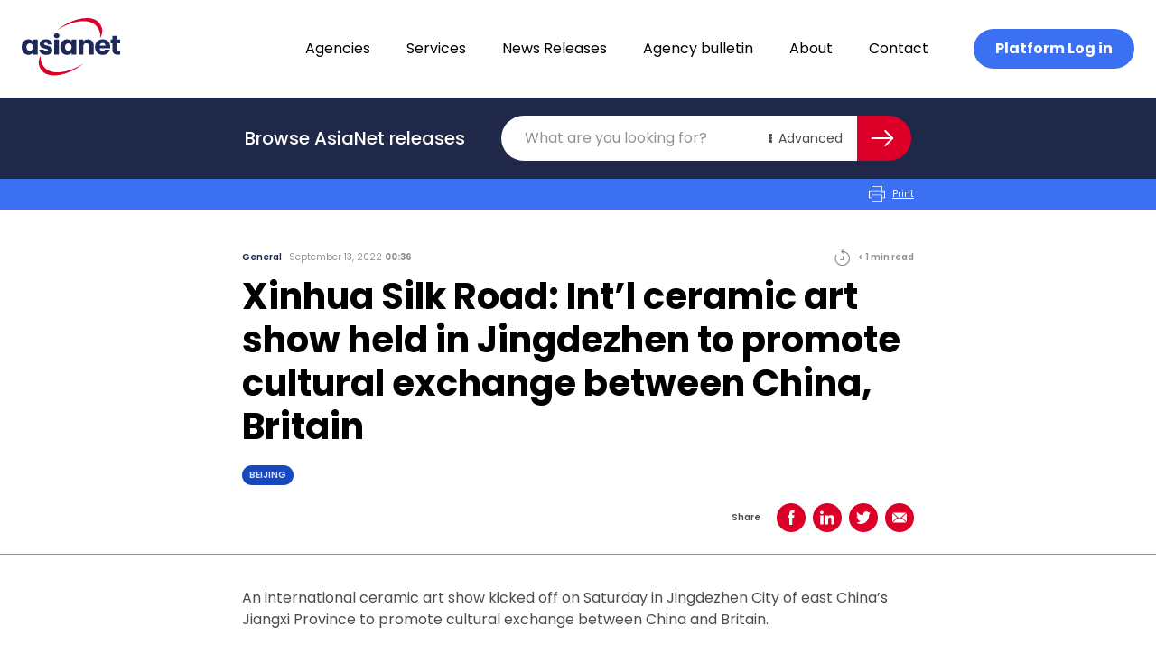

--- FILE ---
content_type: text/html; charset=UTF-8
request_url: https://asianetnews.net/news/xinhua-silk-road-intl-ceramic-art-show-held-in-jingdezhen-to-promote-cultural-exchange-between-china-britain/
body_size: 25123
content:
<!doctype html>
<html lang="en-AU">
  <head>
    <meta charset="utf-8">
    <meta name="viewport" content="width=device-width, initial-scale=1">
    <link rel="apple-touch-icon" sizes="180x180" href="/favicon/apple-touch-icon.png">
    <link rel="icon" type="image/png" sizes="32x32" href="/favicon/favicon-32x32.png">
    <link rel="icon" type="image/png" sizes="16x16" href="/favicon/favicon-16x16.png">
    <link rel="manifest" href="/favicon/site.webmanifest">
    <link rel="mask-icon" href="/favicon/safari-pinned-tab.svg" color="#dc0028">
    <meta name="msapplication-TileColor" content="#b91d47">
    <meta name="theme-color" content="#ffffff">
    <!-- Google Tag Manager -->
    <script>(function(w,d,s,l,i){w[l]=w[l]||[];w[l].push({'gtm.start':
    new Date().getTime(),event:'gtm.js'});var f=d.getElementsByTagName(s)[0],
    j=d.createElement(s),dl=l!='dataLayer'?'&l='+l:'';j.async=true;j.src=
    'https://www.googletagmanager.com/gtm.js?id='+i+dl;f.parentNode.insertBefore(j,f);
    })(window,document,'script','dataLayer','GTM-P9P87P6');</script>
    <!-- End Google Tag Manager -->
    <meta name='robots' content='index, follow, max-image-preview:large, max-snippet:-1, max-video-preview:-1' />

	<!-- This site is optimized with the Yoast SEO plugin v20.2.1 - https://yoast.com/wordpress/plugins/seo/ -->
	<title>Xinhua Silk Road: Int&#039;l ceramic art show held in Jingdezhen to promote cultural exchange between China, Britain | AsiaNet</title>
	<link rel="canonical" href="https://asianetnews.net/news/xinhua-silk-road-intl-ceramic-art-show-held-in-jingdezhen-to-promote-cultural-exchange-between-china-britain/" />
	<meta property="og:locale" content="en_US" />
	<meta property="og:type" content="article" />
	<meta property="og:title" content="Xinhua Silk Road: Int&#039;l ceramic art show held in Jingdezhen to promote cultural exchange between China, Britain | AsiaNet" />
	<meta property="og:description" content="An international ceramic art show kicked off on Saturday in Jingdezhen City of east China&#8217;s Jiangxi Province to promote cultural exchange between China and Britain. https://mma.prnewswire.com/media/1896379/video_1.mp4 Themed on &#8220;Porcelain journey along the Belt and Road, Sharing the same moment&#8221;, the show held two venues in Jingdezhen City and Cambridge, UK respectively to allow artists, craftsmen &hellip; Continued" />
	<meta property="og:url" content="https://asianetnews.net/news/xinhua-silk-road-intl-ceramic-art-show-held-in-jingdezhen-to-promote-cultural-exchange-between-china-britain/" />
	<meta property="og:site_name" content="AsiaNet" />
	<meta property="article:modified_time" content="2023-04-07T08:29:02+00:00" />
	<meta property="og:image" content="https://asianetnews.net/app/uploads/2023/04/asianet-logo-opegraph.png" />
	<meta property="og:image:width" content="1200" />
	<meta property="og:image:height" content="630" />
	<meta property="og:image:type" content="image/png" />
	<meta name="twitter:card" content="summary_large_image" />
	<meta name="twitter:label1" content="Est. reading time" />
	<meta name="twitter:data1" content="1 minute" />
	<script type="application/ld+json" class="yoast-schema-graph">{"@context":"https://schema.org","@graph":[{"@type":"WebPage","@id":"https://asianetnews.net/news/xinhua-silk-road-intl-ceramic-art-show-held-in-jingdezhen-to-promote-cultural-exchange-between-china-britain/","url":"https://asianetnews.net/news/xinhua-silk-road-intl-ceramic-art-show-held-in-jingdezhen-to-promote-cultural-exchange-between-china-britain/","name":"Xinhua Silk Road: Int'l ceramic art show held in Jingdezhen to promote cultural exchange between China, Britain | AsiaNet","isPartOf":{"@id":"https://asianetnews.net/#website"},"datePublished":"2022-09-12T13:36:00+00:00","dateModified":"2023-04-07T08:29:02+00:00","breadcrumb":{"@id":"https://asianetnews.net/news/xinhua-silk-road-intl-ceramic-art-show-held-in-jingdezhen-to-promote-cultural-exchange-between-china-britain/#breadcrumb"},"inLanguage":"en-AU","potentialAction":[{"@type":"ReadAction","target":["https://asianetnews.net/news/xinhua-silk-road-intl-ceramic-art-show-held-in-jingdezhen-to-promote-cultural-exchange-between-china-britain/"]}]},{"@type":"BreadcrumbList","@id":"https://asianetnews.net/news/xinhua-silk-road-intl-ceramic-art-show-held-in-jingdezhen-to-promote-cultural-exchange-between-china-britain/#breadcrumb","itemListElement":[{"@type":"ListItem","position":1,"name":"Home","item":"https://asianetnews.net/"},{"@type":"ListItem","position":2,"name":"Xinhua Silk Road: Int&#8217;l ceramic art show held in Jingdezhen to promote cultural exchange between China, Britain"}]},{"@type":"WebSite","@id":"https://asianetnews.net/#website","url":"https://asianetnews.net/","name":"AsiaNet","description":"Asia&#039;s premier PR distribution network","publisher":{"@id":"https://asianetnews.net/#organization"},"potentialAction":[{"@type":"SearchAction","target":{"@type":"EntryPoint","urlTemplate":"https://asianetnews.net/?s={search_term_string}"},"query-input":"required name=search_term_string"}],"inLanguage":"en-AU"},{"@type":"Organization","@id":"https://asianetnews.net/#organization","name":"AsiaNet","url":"https://asianetnews.net/","logo":{"@type":"ImageObject","inLanguage":"en-AU","@id":"https://asianetnews.net/#/schema/logo/image/","url":"https://asianetnews.net/app/uploads/2023/04/asianet-logo-opegraph.png","contentUrl":"https://asianetnews.net/app/uploads/2023/04/asianet-logo-opegraph.png","width":1200,"height":630,"caption":"AsiaNet"},"image":{"@id":"https://asianetnews.net/#/schema/logo/image/"},"sameAs":["https://www.linkedin.com/company/asianetnews/"]}]}</script>
	<!-- / Yoast SEO plugin. -->


<script>
window._wpemojiSettings = {"baseUrl":"https:\/\/s.w.org\/images\/core\/emoji\/14.0.0\/72x72\/","ext":".png","svgUrl":"https:\/\/s.w.org\/images\/core\/emoji\/14.0.0\/svg\/","svgExt":".svg","source":{"concatemoji":"https:\/\/asianetnews.net\/wp\/wp-includes\/js\/wp-emoji-release.min.js?ver=6.1.1"}};
/*! This file is auto-generated */
!function(e,a,t){var n,r,o,i=a.createElement("canvas"),p=i.getContext&&i.getContext("2d");function s(e,t){var a=String.fromCharCode,e=(p.clearRect(0,0,i.width,i.height),p.fillText(a.apply(this,e),0,0),i.toDataURL());return p.clearRect(0,0,i.width,i.height),p.fillText(a.apply(this,t),0,0),e===i.toDataURL()}function c(e){var t=a.createElement("script");t.src=e,t.defer=t.type="text/javascript",a.getElementsByTagName("head")[0].appendChild(t)}for(o=Array("flag","emoji"),t.supports={everything:!0,everythingExceptFlag:!0},r=0;r<o.length;r++)t.supports[o[r]]=function(e){if(p&&p.fillText)switch(p.textBaseline="top",p.font="600 32px Arial",e){case"flag":return s([127987,65039,8205,9895,65039],[127987,65039,8203,9895,65039])?!1:!s([55356,56826,55356,56819],[55356,56826,8203,55356,56819])&&!s([55356,57332,56128,56423,56128,56418,56128,56421,56128,56430,56128,56423,56128,56447],[55356,57332,8203,56128,56423,8203,56128,56418,8203,56128,56421,8203,56128,56430,8203,56128,56423,8203,56128,56447]);case"emoji":return!s([129777,127995,8205,129778,127999],[129777,127995,8203,129778,127999])}return!1}(o[r]),t.supports.everything=t.supports.everything&&t.supports[o[r]],"flag"!==o[r]&&(t.supports.everythingExceptFlag=t.supports.everythingExceptFlag&&t.supports[o[r]]);t.supports.everythingExceptFlag=t.supports.everythingExceptFlag&&!t.supports.flag,t.DOMReady=!1,t.readyCallback=function(){t.DOMReady=!0},t.supports.everything||(n=function(){t.readyCallback()},a.addEventListener?(a.addEventListener("DOMContentLoaded",n,!1),e.addEventListener("load",n,!1)):(e.attachEvent("onload",n),a.attachEvent("onreadystatechange",function(){"complete"===a.readyState&&t.readyCallback()})),(e=t.source||{}).concatemoji?c(e.concatemoji):e.wpemoji&&e.twemoji&&(c(e.twemoji),c(e.wpemoji)))}(window,document,window._wpemojiSettings);
</script>
<style>
img.wp-smiley,
img.emoji {
	display: inline !important;
	border: none !important;
	box-shadow: none !important;
	height: 1em !important;
	width: 1em !important;
	margin: 0 0.07em !important;
	vertical-align: -0.1em !important;
	background: none !important;
	padding: 0 !important;
}
</style>
	<link rel='stylesheet' id='wp-block-library-css' href='https://asianetnews.net/wp/wp-includes/css/dist/block-library/style.min.css?ver=6.1.1' media='all' />
<style id='global-styles-inline-css'>
body{--wp--preset--color--black: #000000;--wp--preset--color--cyan-bluish-gray: #abb8c3;--wp--preset--color--white: #fff;--wp--preset--color--pale-pink: #f78da7;--wp--preset--color--vivid-red: #cf2e2e;--wp--preset--color--luminous-vivid-orange: #ff6900;--wp--preset--color--luminous-vivid-amber: #fcb900;--wp--preset--color--light-green-cyan: #7bdcb5;--wp--preset--color--vivid-green-cyan: #00d084;--wp--preset--color--pale-cyan-blue: #8ed1fc;--wp--preset--color--vivid-cyan-blue: #0693e3;--wp--preset--color--vivid-purple: #9b51e0;--wp--preset--color--inherit: inherit;--wp--preset--color--current: currentcolor;--wp--preset--color--transparent: transparent;--wp--preset--color--black-default: #000000;--wp--preset--color--black-gunmetal: #4b4c4e;--wp--preset--color--slate-50: #f8fafc;--wp--preset--color--slate-100: #f1f5f9;--wp--preset--color--slate-200: #e2e8f0;--wp--preset--color--slate-300: #cbd5e1;--wp--preset--color--slate-400: #94a3b8;--wp--preset--color--slate-500: #64748b;--wp--preset--color--slate-600: #475569;--wp--preset--color--slate-700: #334155;--wp--preset--color--slate-800: #1e293b;--wp--preset--color--slate-900: #0f172a;--wp--preset--color--gray-50: #f9fafb;--wp--preset--color--gray-100: #f3f4f6;--wp--preset--color--gray-200: #e5e7eb;--wp--preset--color--gray-300: #d1d5db;--wp--preset--color--gray-400: #9ca3af;--wp--preset--color--gray-500: #6b7280;--wp--preset--color--gray-600: #4b5563;--wp--preset--color--gray-700: #374151;--wp--preset--color--gray-800: #1f2937;--wp--preset--color--gray-900: #111827;--wp--preset--color--zinc-50: #fafafa;--wp--preset--color--zinc-100: #f4f4f5;--wp--preset--color--zinc-200: #e4e4e7;--wp--preset--color--zinc-300: #d4d4d8;--wp--preset--color--zinc-400: #a1a1aa;--wp--preset--color--zinc-500: #71717a;--wp--preset--color--zinc-600: #52525b;--wp--preset--color--zinc-700: #3f3f46;--wp--preset--color--zinc-800: #27272a;--wp--preset--color--zinc-900: #18181b;--wp--preset--color--neutral-50: #fafafa;--wp--preset--color--neutral-100: #f5f5f5;--wp--preset--color--neutral-200: #e5e5e5;--wp--preset--color--neutral-300: #d4d4d4;--wp--preset--color--neutral-400: #a3a3a3;--wp--preset--color--neutral-500: #737373;--wp--preset--color--neutral-600: #525252;--wp--preset--color--neutral-700: #404040;--wp--preset--color--neutral-800: #262626;--wp--preset--color--neutral-900: #171717;--wp--preset--color--stone-50: #fafaf9;--wp--preset--color--stone-100: #f5f5f4;--wp--preset--color--stone-200: #e7e5e4;--wp--preset--color--stone-300: #d6d3d1;--wp--preset--color--stone-400: #a8a29e;--wp--preset--color--stone-500: #78716c;--wp--preset--color--stone-600: #57534e;--wp--preset--color--stone-700: #44403c;--wp--preset--color--stone-800: #292524;--wp--preset--color--stone-900: #1c1917;--wp--preset--color--red-50: #fef2f2;--wp--preset--color--red-100: #fee2e2;--wp--preset--color--red-200: #fecaca;--wp--preset--color--red-300: #fca5a5;--wp--preset--color--red-400: #f87171;--wp--preset--color--red-500: #ef4444;--wp--preset--color--red-600: #dc2626;--wp--preset--color--red-700: #b91c1c;--wp--preset--color--red-800: #991b1b;--wp--preset--color--red-900: #7f1d1d;--wp--preset--color--red-default: #dc0028;--wp--preset--color--red-ncs: #bf1e2e;--wp--preset--color--orange-50: #fff7ed;--wp--preset--color--orange-100: #ffedd5;--wp--preset--color--orange-200: #fed7aa;--wp--preset--color--orange-300: #fdba74;--wp--preset--color--orange-400: #fb923c;--wp--preset--color--orange-500: #f97316;--wp--preset--color--orange-600: #ea580c;--wp--preset--color--orange-700: #c2410c;--wp--preset--color--orange-800: #9a3412;--wp--preset--color--orange-900: #7c2d12;--wp--preset--color--amber-50: #fffbeb;--wp--preset--color--amber-100: #fef3c7;--wp--preset--color--amber-200: #fde68a;--wp--preset--color--amber-300: #fcd34d;--wp--preset--color--amber-400: #fbbf24;--wp--preset--color--amber-500: #f59e0b;--wp--preset--color--amber-600: #d97706;--wp--preset--color--amber-700: #b45309;--wp--preset--color--amber-800: #92400e;--wp--preset--color--amber-900: #78350f;--wp--preset--color--yellow-50: #fefce8;--wp--preset--color--yellow-100: #fef9c3;--wp--preset--color--yellow-200: #fef08a;--wp--preset--color--yellow-300: #fde047;--wp--preset--color--yellow-400: #facc15;--wp--preset--color--yellow-500: #eab308;--wp--preset--color--yellow-600: #ca8a04;--wp--preset--color--yellow-700: #a16207;--wp--preset--color--yellow-800: #854d0e;--wp--preset--color--yellow-900: #713f12;--wp--preset--color--lime-50: #f7fee7;--wp--preset--color--lime-100: #ecfccb;--wp--preset--color--lime-200: #d9f99d;--wp--preset--color--lime-300: #bef264;--wp--preset--color--lime-400: #a3e635;--wp--preset--color--lime-500: #84cc16;--wp--preset--color--lime-600: #65a30d;--wp--preset--color--lime-700: #4d7c0f;--wp--preset--color--lime-800: #3f6212;--wp--preset--color--lime-900: #365314;--wp--preset--color--green-50: #f0fdf4;--wp--preset--color--green-100: #dcfce7;--wp--preset--color--green-200: #bbf7d0;--wp--preset--color--green-300: #86efac;--wp--preset--color--green-400: #4ade80;--wp--preset--color--green-500: #22c55e;--wp--preset--color--green-600: #16a34a;--wp--preset--color--green-700: #15803d;--wp--preset--color--green-800: #166534;--wp--preset--color--green-900: #14532d;--wp--preset--color--emerald-50: #ecfdf5;--wp--preset--color--emerald-100: #d1fae5;--wp--preset--color--emerald-200: #a7f3d0;--wp--preset--color--emerald-300: #6ee7b7;--wp--preset--color--emerald-400: #34d399;--wp--preset--color--emerald-500: #10b981;--wp--preset--color--emerald-600: #059669;--wp--preset--color--emerald-700: #047857;--wp--preset--color--emerald-800: #065f46;--wp--preset--color--emerald-900: #064e3b;--wp--preset--color--teal-50: #f0fdfa;--wp--preset--color--teal-100: #ccfbf1;--wp--preset--color--teal-200: #99f6e4;--wp--preset--color--teal-300: #5eead4;--wp--preset--color--teal-400: #2dd4bf;--wp--preset--color--teal-500: #14b8a6;--wp--preset--color--teal-600: #0d9488;--wp--preset--color--teal-700: #0f766e;--wp--preset--color--teal-800: #115e59;--wp--preset--color--teal-900: #134e4a;--wp--preset--color--cyan-50: #ecfeff;--wp--preset--color--cyan-100: #cffafe;--wp--preset--color--cyan-200: #a5f3fc;--wp--preset--color--cyan-300: #67e8f9;--wp--preset--color--cyan-400: #22d3ee;--wp--preset--color--cyan-500: #06b6d4;--wp--preset--color--cyan-600: #0891b2;--wp--preset--color--cyan-700: #0e7490;--wp--preset--color--cyan-800: #155e75;--wp--preset--color--cyan-900: #164e63;--wp--preset--color--sky-50: #f0f9ff;--wp--preset--color--sky-100: #e0f2fe;--wp--preset--color--sky-200: #bae6fd;--wp--preset--color--sky-300: #7dd3fc;--wp--preset--color--sky-400: #38bdf8;--wp--preset--color--sky-500: #0ea5e9;--wp--preset--color--sky-600: #0284c7;--wp--preset--color--sky-700: #0369a1;--wp--preset--color--sky-800: #075985;--wp--preset--color--sky-900: #0c4a6e;--wp--preset--color--blue-50: #eff6ff;--wp--preset--color--blue-100: #dbeafe;--wp--preset--color--blue-200: #bfdbfe;--wp--preset--color--blue-300: #93c5fd;--wp--preset--color--blue-400: #60a5fa;--wp--preset--color--blue-500: #3b82f6;--wp--preset--color--blue-600: #2563eb;--wp--preset--color--blue-700: #1d4ed8;--wp--preset--color--blue-800: #1e40af;--wp--preset--color--blue-900: #1e3a8a;--wp--preset--color--blue-default: #3a70f1;--wp--preset--color--blue-navy: #1f2848;--wp--preset--color--blue-absolute: #1749be;--wp--preset--color--blue-space: #1c2959;--wp--preset--color--blue-lavender: #d4e1ff;--wp--preset--color--indigo-50: #eef2ff;--wp--preset--color--indigo-100: #e0e7ff;--wp--preset--color--indigo-200: #c7d2fe;--wp--preset--color--indigo-300: #a5b4fc;--wp--preset--color--indigo-400: #818cf8;--wp--preset--color--indigo-500: #6366f1;--wp--preset--color--indigo-600: #4f46e5;--wp--preset--color--indigo-700: #4338ca;--wp--preset--color--indigo-800: #3730a3;--wp--preset--color--indigo-900: #312e81;--wp--preset--color--violet-50: #f5f3ff;--wp--preset--color--violet-100: #ede9fe;--wp--preset--color--violet-200: #ddd6fe;--wp--preset--color--violet-300: #c4b5fd;--wp--preset--color--violet-400: #a78bfa;--wp--preset--color--violet-500: #8b5cf6;--wp--preset--color--violet-600: #7c3aed;--wp--preset--color--violet-700: #6d28d9;--wp--preset--color--violet-800: #5b21b6;--wp--preset--color--violet-900: #4c1d95;--wp--preset--color--purple-50: #faf5ff;--wp--preset--color--purple-100: #f3e8ff;--wp--preset--color--purple-200: #e9d5ff;--wp--preset--color--purple-300: #d8b4fe;--wp--preset--color--purple-400: #c084fc;--wp--preset--color--purple-500: #a855f7;--wp--preset--color--purple-600: #9333ea;--wp--preset--color--purple-700: #7e22ce;--wp--preset--color--purple-800: #6b21a8;--wp--preset--color--purple-900: #581c87;--wp--preset--color--fuchsia-50: #fdf4ff;--wp--preset--color--fuchsia-100: #fae8ff;--wp--preset--color--fuchsia-200: #f5d0fe;--wp--preset--color--fuchsia-300: #f0abfc;--wp--preset--color--fuchsia-400: #e879f9;--wp--preset--color--fuchsia-500: #d946ef;--wp--preset--color--fuchsia-600: #c026d3;--wp--preset--color--fuchsia-700: #a21caf;--wp--preset--color--fuchsia-800: #86198f;--wp--preset--color--fuchsia-900: #701a75;--wp--preset--color--pink-50: #fdf2f8;--wp--preset--color--pink-100: #fce7f3;--wp--preset--color--pink-200: #fbcfe8;--wp--preset--color--pink-300: #f9a8d4;--wp--preset--color--pink-400: #f472b6;--wp--preset--color--pink-500: #ec4899;--wp--preset--color--pink-600: #db2777;--wp--preset--color--pink-700: #be185d;--wp--preset--color--pink-800: #9d174d;--wp--preset--color--pink-900: #831843;--wp--preset--color--rose-50: #fff1f2;--wp--preset--color--rose-100: #ffe4e6;--wp--preset--color--rose-200: #fecdd3;--wp--preset--color--rose-300: #fda4af;--wp--preset--color--rose-400: #fb7185;--wp--preset--color--rose-500: #f43f5e;--wp--preset--color--rose-600: #e11d48;--wp--preset--color--rose-700: #be123c;--wp--preset--color--rose-800: #9f1239;--wp--preset--color--rose-900: #881337;--wp--preset--color--grey-default: #929292;--wp--preset--color--grey-smoke: #f5f5f5;--wp--preset--color--grey-spanish: #929292;--wp--preset--color--grey-platinum: #eaeaea;--wp--preset--color--grey-silver: #c0c0c0;--wp--preset--gradient--vivid-cyan-blue-to-vivid-purple: linear-gradient(135deg,rgba(6,147,227,1) 0%,rgb(155,81,224) 100%);--wp--preset--gradient--light-green-cyan-to-vivid-green-cyan: linear-gradient(135deg,rgb(122,220,180) 0%,rgb(0,208,130) 100%);--wp--preset--gradient--luminous-vivid-amber-to-luminous-vivid-orange: linear-gradient(135deg,rgba(252,185,0,1) 0%,rgba(255,105,0,1) 100%);--wp--preset--gradient--luminous-vivid-orange-to-vivid-red: linear-gradient(135deg,rgba(255,105,0,1) 0%,rgb(207,46,46) 100%);--wp--preset--gradient--very-light-gray-to-cyan-bluish-gray: linear-gradient(135deg,rgb(238,238,238) 0%,rgb(169,184,195) 100%);--wp--preset--gradient--cool-to-warm-spectrum: linear-gradient(135deg,rgb(74,234,220) 0%,rgb(151,120,209) 20%,rgb(207,42,186) 40%,rgb(238,44,130) 60%,rgb(251,105,98) 80%,rgb(254,248,76) 100%);--wp--preset--gradient--blush-light-purple: linear-gradient(135deg,rgb(255,206,236) 0%,rgb(152,150,240) 100%);--wp--preset--gradient--blush-bordeaux: linear-gradient(135deg,rgb(254,205,165) 0%,rgb(254,45,45) 50%,rgb(107,0,62) 100%);--wp--preset--gradient--luminous-dusk: linear-gradient(135deg,rgb(255,203,112) 0%,rgb(199,81,192) 50%,rgb(65,88,208) 100%);--wp--preset--gradient--pale-ocean: linear-gradient(135deg,rgb(255,245,203) 0%,rgb(182,227,212) 50%,rgb(51,167,181) 100%);--wp--preset--gradient--electric-grass: linear-gradient(135deg,rgb(202,248,128) 0%,rgb(113,206,126) 100%);--wp--preset--gradient--midnight: linear-gradient(135deg,rgb(2,3,129) 0%,rgb(40,116,252) 100%);--wp--preset--duotone--dark-grayscale: url('#wp-duotone-dark-grayscale');--wp--preset--duotone--grayscale: url('#wp-duotone-grayscale');--wp--preset--duotone--purple-yellow: url('#wp-duotone-purple-yellow');--wp--preset--duotone--blue-red: url('#wp-duotone-blue-red');--wp--preset--duotone--midnight: url('#wp-duotone-midnight');--wp--preset--duotone--magenta-yellow: url('#wp-duotone-magenta-yellow');--wp--preset--duotone--purple-green: url('#wp-duotone-purple-green');--wp--preset--duotone--blue-orange: url('#wp-duotone-blue-orange');--wp--preset--font-size--small: 13px;--wp--preset--font-size--medium: 20px;--wp--preset--font-size--large: 36px;--wp--preset--font-size--x-large: 42px;--wp--preset--font-size--xs: 0.75rem;--wp--preset--font-size--sm: 0.875rem;--wp--preset--font-size--base: 1rem;--wp--preset--font-size--lg: 1.125rem;--wp--preset--font-size--xl: 1.25rem;--wp--preset--font-size--2-xl: 1.5rem;--wp--preset--font-size--3-xl: 1.875rem;--wp--preset--font-size--4-xl: 2.25rem;--wp--preset--font-size--5-xl: 3rem;--wp--preset--font-size--6-xl: 3.75rem;--wp--preset--font-size--7-xl: 4.5rem;--wp--preset--font-size--8-xl: 6rem;--wp--preset--font-size--9-xl: 8rem;--wp--preset--font-size--h-1: 4.25rem;--wp--preset--font-size--h-2: 2.5rem;--wp--preset--font-size--h-3: 1.25rem;--wp--preset--font-size--b-1: 1rem;--wp--preset--font-size--b-2: 0.875rem;--wp--preset--font-size--b-3: 0.625rem;--wp--preset--font-family--body: Poppins,sans-serif;--wp--preset--spacing--20: 0.44rem;--wp--preset--spacing--30: 0.67rem;--wp--preset--spacing--40: 1rem;--wp--preset--spacing--50: 1.5rem;--wp--preset--spacing--60: 2.25rem;--wp--preset--spacing--70: 3.38rem;--wp--preset--spacing--80: 5.06rem;}body { margin: 0; }.wp-site-blocks > .alignleft { float: left; margin-right: 2em; }.wp-site-blocks > .alignright { float: right; margin-left: 2em; }.wp-site-blocks > .aligncenter { justify-content: center; margin-left: auto; margin-right: auto; }:where(.is-layout-flex){gap: 0.5em;}body .is-layout-flow > .alignleft{float: left;margin-inline-start: 0;margin-inline-end: 2em;}body .is-layout-flow > .alignright{float: right;margin-inline-start: 2em;margin-inline-end: 0;}body .is-layout-flow > .aligncenter{margin-left: auto !important;margin-right: auto !important;}body .is-layout-constrained > .alignleft{float: left;margin-inline-start: 0;margin-inline-end: 2em;}body .is-layout-constrained > .alignright{float: right;margin-inline-start: 2em;margin-inline-end: 0;}body .is-layout-constrained > .aligncenter{margin-left: auto !important;margin-right: auto !important;}body .is-layout-constrained > :where(:not(.alignleft):not(.alignright):not(.alignfull)){max-width: var(--wp--style--global--content-size);margin-left: auto !important;margin-right: auto !important;}body .is-layout-constrained > .alignwide{max-width: var(--wp--style--global--wide-size);}body .is-layout-flex{display: flex;}body .is-layout-flex{flex-wrap: wrap;align-items: center;}body .is-layout-flex > *{margin: 0;}body{padding-top: 0px;padding-right: 0px;padding-bottom: 0px;padding-left: 0px;}a:where(:not(.wp-element-button)){text-decoration: underline;}.wp-element-button, .wp-block-button__link{background-color: #32373c;border-width: 0;color: #fff;font-family: inherit;font-size: inherit;line-height: inherit;padding: calc(0.667em + 2px) calc(1.333em + 2px);text-decoration: none;}.has-black-color{color: var(--wp--preset--color--black) !important;}.has-cyan-bluish-gray-color{color: var(--wp--preset--color--cyan-bluish-gray) !important;}.has-white-color{color: var(--wp--preset--color--white) !important;}.has-pale-pink-color{color: var(--wp--preset--color--pale-pink) !important;}.has-vivid-red-color{color: var(--wp--preset--color--vivid-red) !important;}.has-luminous-vivid-orange-color{color: var(--wp--preset--color--luminous-vivid-orange) !important;}.has-luminous-vivid-amber-color{color: var(--wp--preset--color--luminous-vivid-amber) !important;}.has-light-green-cyan-color{color: var(--wp--preset--color--light-green-cyan) !important;}.has-vivid-green-cyan-color{color: var(--wp--preset--color--vivid-green-cyan) !important;}.has-pale-cyan-blue-color{color: var(--wp--preset--color--pale-cyan-blue) !important;}.has-vivid-cyan-blue-color{color: var(--wp--preset--color--vivid-cyan-blue) !important;}.has-vivid-purple-color{color: var(--wp--preset--color--vivid-purple) !important;}.has-inherit-color{color: var(--wp--preset--color--inherit) !important;}.has-current-color{color: var(--wp--preset--color--current) !important;}.has-transparent-color{color: var(--wp--preset--color--transparent) !important;}.has-black-default-color{color: var(--wp--preset--color--black-default) !important;}.has-black-gunmetal-color{color: var(--wp--preset--color--black-gunmetal) !important;}.has-slate-50-color{color: var(--wp--preset--color--slate-50) !important;}.has-slate-100-color{color: var(--wp--preset--color--slate-100) !important;}.has-slate-200-color{color: var(--wp--preset--color--slate-200) !important;}.has-slate-300-color{color: var(--wp--preset--color--slate-300) !important;}.has-slate-400-color{color: var(--wp--preset--color--slate-400) !important;}.has-slate-500-color{color: var(--wp--preset--color--slate-500) !important;}.has-slate-600-color{color: var(--wp--preset--color--slate-600) !important;}.has-slate-700-color{color: var(--wp--preset--color--slate-700) !important;}.has-slate-800-color{color: var(--wp--preset--color--slate-800) !important;}.has-slate-900-color{color: var(--wp--preset--color--slate-900) !important;}.has-gray-50-color{color: var(--wp--preset--color--gray-50) !important;}.has-gray-100-color{color: var(--wp--preset--color--gray-100) !important;}.has-gray-200-color{color: var(--wp--preset--color--gray-200) !important;}.has-gray-300-color{color: var(--wp--preset--color--gray-300) !important;}.has-gray-400-color{color: var(--wp--preset--color--gray-400) !important;}.has-gray-500-color{color: var(--wp--preset--color--gray-500) !important;}.has-gray-600-color{color: var(--wp--preset--color--gray-600) !important;}.has-gray-700-color{color: var(--wp--preset--color--gray-700) !important;}.has-gray-800-color{color: var(--wp--preset--color--gray-800) !important;}.has-gray-900-color{color: var(--wp--preset--color--gray-900) !important;}.has-zinc-50-color{color: var(--wp--preset--color--zinc-50) !important;}.has-zinc-100-color{color: var(--wp--preset--color--zinc-100) !important;}.has-zinc-200-color{color: var(--wp--preset--color--zinc-200) !important;}.has-zinc-300-color{color: var(--wp--preset--color--zinc-300) !important;}.has-zinc-400-color{color: var(--wp--preset--color--zinc-400) !important;}.has-zinc-500-color{color: var(--wp--preset--color--zinc-500) !important;}.has-zinc-600-color{color: var(--wp--preset--color--zinc-600) !important;}.has-zinc-700-color{color: var(--wp--preset--color--zinc-700) !important;}.has-zinc-800-color{color: var(--wp--preset--color--zinc-800) !important;}.has-zinc-900-color{color: var(--wp--preset--color--zinc-900) !important;}.has-neutral-50-color{color: var(--wp--preset--color--neutral-50) !important;}.has-neutral-100-color{color: var(--wp--preset--color--neutral-100) !important;}.has-neutral-200-color{color: var(--wp--preset--color--neutral-200) !important;}.has-neutral-300-color{color: var(--wp--preset--color--neutral-300) !important;}.has-neutral-400-color{color: var(--wp--preset--color--neutral-400) !important;}.has-neutral-500-color{color: var(--wp--preset--color--neutral-500) !important;}.has-neutral-600-color{color: var(--wp--preset--color--neutral-600) !important;}.has-neutral-700-color{color: var(--wp--preset--color--neutral-700) !important;}.has-neutral-800-color{color: var(--wp--preset--color--neutral-800) !important;}.has-neutral-900-color{color: var(--wp--preset--color--neutral-900) !important;}.has-stone-50-color{color: var(--wp--preset--color--stone-50) !important;}.has-stone-100-color{color: var(--wp--preset--color--stone-100) !important;}.has-stone-200-color{color: var(--wp--preset--color--stone-200) !important;}.has-stone-300-color{color: var(--wp--preset--color--stone-300) !important;}.has-stone-400-color{color: var(--wp--preset--color--stone-400) !important;}.has-stone-500-color{color: var(--wp--preset--color--stone-500) !important;}.has-stone-600-color{color: var(--wp--preset--color--stone-600) !important;}.has-stone-700-color{color: var(--wp--preset--color--stone-700) !important;}.has-stone-800-color{color: var(--wp--preset--color--stone-800) !important;}.has-stone-900-color{color: var(--wp--preset--color--stone-900) !important;}.has-red-50-color{color: var(--wp--preset--color--red-50) !important;}.has-red-100-color{color: var(--wp--preset--color--red-100) !important;}.has-red-200-color{color: var(--wp--preset--color--red-200) !important;}.has-red-300-color{color: var(--wp--preset--color--red-300) !important;}.has-red-400-color{color: var(--wp--preset--color--red-400) !important;}.has-red-500-color{color: var(--wp--preset--color--red-500) !important;}.has-red-600-color{color: var(--wp--preset--color--red-600) !important;}.has-red-700-color{color: var(--wp--preset--color--red-700) !important;}.has-red-800-color{color: var(--wp--preset--color--red-800) !important;}.has-red-900-color{color: var(--wp--preset--color--red-900) !important;}.has-red-default-color{color: var(--wp--preset--color--red-default) !important;}.has-red-ncs-color{color: var(--wp--preset--color--red-ncs) !important;}.has-orange-50-color{color: var(--wp--preset--color--orange-50) !important;}.has-orange-100-color{color: var(--wp--preset--color--orange-100) !important;}.has-orange-200-color{color: var(--wp--preset--color--orange-200) !important;}.has-orange-300-color{color: var(--wp--preset--color--orange-300) !important;}.has-orange-400-color{color: var(--wp--preset--color--orange-400) !important;}.has-orange-500-color{color: var(--wp--preset--color--orange-500) !important;}.has-orange-600-color{color: var(--wp--preset--color--orange-600) !important;}.has-orange-700-color{color: var(--wp--preset--color--orange-700) !important;}.has-orange-800-color{color: var(--wp--preset--color--orange-800) !important;}.has-orange-900-color{color: var(--wp--preset--color--orange-900) !important;}.has-amber-50-color{color: var(--wp--preset--color--amber-50) !important;}.has-amber-100-color{color: var(--wp--preset--color--amber-100) !important;}.has-amber-200-color{color: var(--wp--preset--color--amber-200) !important;}.has-amber-300-color{color: var(--wp--preset--color--amber-300) !important;}.has-amber-400-color{color: var(--wp--preset--color--amber-400) !important;}.has-amber-500-color{color: var(--wp--preset--color--amber-500) !important;}.has-amber-600-color{color: var(--wp--preset--color--amber-600) !important;}.has-amber-700-color{color: var(--wp--preset--color--amber-700) !important;}.has-amber-800-color{color: var(--wp--preset--color--amber-800) !important;}.has-amber-900-color{color: var(--wp--preset--color--amber-900) !important;}.has-yellow-50-color{color: var(--wp--preset--color--yellow-50) !important;}.has-yellow-100-color{color: var(--wp--preset--color--yellow-100) !important;}.has-yellow-200-color{color: var(--wp--preset--color--yellow-200) !important;}.has-yellow-300-color{color: var(--wp--preset--color--yellow-300) !important;}.has-yellow-400-color{color: var(--wp--preset--color--yellow-400) !important;}.has-yellow-500-color{color: var(--wp--preset--color--yellow-500) !important;}.has-yellow-600-color{color: var(--wp--preset--color--yellow-600) !important;}.has-yellow-700-color{color: var(--wp--preset--color--yellow-700) !important;}.has-yellow-800-color{color: var(--wp--preset--color--yellow-800) !important;}.has-yellow-900-color{color: var(--wp--preset--color--yellow-900) !important;}.has-lime-50-color{color: var(--wp--preset--color--lime-50) !important;}.has-lime-100-color{color: var(--wp--preset--color--lime-100) !important;}.has-lime-200-color{color: var(--wp--preset--color--lime-200) !important;}.has-lime-300-color{color: var(--wp--preset--color--lime-300) !important;}.has-lime-400-color{color: var(--wp--preset--color--lime-400) !important;}.has-lime-500-color{color: var(--wp--preset--color--lime-500) !important;}.has-lime-600-color{color: var(--wp--preset--color--lime-600) !important;}.has-lime-700-color{color: var(--wp--preset--color--lime-700) !important;}.has-lime-800-color{color: var(--wp--preset--color--lime-800) !important;}.has-lime-900-color{color: var(--wp--preset--color--lime-900) !important;}.has-green-50-color{color: var(--wp--preset--color--green-50) !important;}.has-green-100-color{color: var(--wp--preset--color--green-100) !important;}.has-green-200-color{color: var(--wp--preset--color--green-200) !important;}.has-green-300-color{color: var(--wp--preset--color--green-300) !important;}.has-green-400-color{color: var(--wp--preset--color--green-400) !important;}.has-green-500-color{color: var(--wp--preset--color--green-500) !important;}.has-green-600-color{color: var(--wp--preset--color--green-600) !important;}.has-green-700-color{color: var(--wp--preset--color--green-700) !important;}.has-green-800-color{color: var(--wp--preset--color--green-800) !important;}.has-green-900-color{color: var(--wp--preset--color--green-900) !important;}.has-emerald-50-color{color: var(--wp--preset--color--emerald-50) !important;}.has-emerald-100-color{color: var(--wp--preset--color--emerald-100) !important;}.has-emerald-200-color{color: var(--wp--preset--color--emerald-200) !important;}.has-emerald-300-color{color: var(--wp--preset--color--emerald-300) !important;}.has-emerald-400-color{color: var(--wp--preset--color--emerald-400) !important;}.has-emerald-500-color{color: var(--wp--preset--color--emerald-500) !important;}.has-emerald-600-color{color: var(--wp--preset--color--emerald-600) !important;}.has-emerald-700-color{color: var(--wp--preset--color--emerald-700) !important;}.has-emerald-800-color{color: var(--wp--preset--color--emerald-800) !important;}.has-emerald-900-color{color: var(--wp--preset--color--emerald-900) !important;}.has-teal-50-color{color: var(--wp--preset--color--teal-50) !important;}.has-teal-100-color{color: var(--wp--preset--color--teal-100) !important;}.has-teal-200-color{color: var(--wp--preset--color--teal-200) !important;}.has-teal-300-color{color: var(--wp--preset--color--teal-300) !important;}.has-teal-400-color{color: var(--wp--preset--color--teal-400) !important;}.has-teal-500-color{color: var(--wp--preset--color--teal-500) !important;}.has-teal-600-color{color: var(--wp--preset--color--teal-600) !important;}.has-teal-700-color{color: var(--wp--preset--color--teal-700) !important;}.has-teal-800-color{color: var(--wp--preset--color--teal-800) !important;}.has-teal-900-color{color: var(--wp--preset--color--teal-900) !important;}.has-cyan-50-color{color: var(--wp--preset--color--cyan-50) !important;}.has-cyan-100-color{color: var(--wp--preset--color--cyan-100) !important;}.has-cyan-200-color{color: var(--wp--preset--color--cyan-200) !important;}.has-cyan-300-color{color: var(--wp--preset--color--cyan-300) !important;}.has-cyan-400-color{color: var(--wp--preset--color--cyan-400) !important;}.has-cyan-500-color{color: var(--wp--preset--color--cyan-500) !important;}.has-cyan-600-color{color: var(--wp--preset--color--cyan-600) !important;}.has-cyan-700-color{color: var(--wp--preset--color--cyan-700) !important;}.has-cyan-800-color{color: var(--wp--preset--color--cyan-800) !important;}.has-cyan-900-color{color: var(--wp--preset--color--cyan-900) !important;}.has-sky-50-color{color: var(--wp--preset--color--sky-50) !important;}.has-sky-100-color{color: var(--wp--preset--color--sky-100) !important;}.has-sky-200-color{color: var(--wp--preset--color--sky-200) !important;}.has-sky-300-color{color: var(--wp--preset--color--sky-300) !important;}.has-sky-400-color{color: var(--wp--preset--color--sky-400) !important;}.has-sky-500-color{color: var(--wp--preset--color--sky-500) !important;}.has-sky-600-color{color: var(--wp--preset--color--sky-600) !important;}.has-sky-700-color{color: var(--wp--preset--color--sky-700) !important;}.has-sky-800-color{color: var(--wp--preset--color--sky-800) !important;}.has-sky-900-color{color: var(--wp--preset--color--sky-900) !important;}.has-blue-50-color{color: var(--wp--preset--color--blue-50) !important;}.has-blue-100-color{color: var(--wp--preset--color--blue-100) !important;}.has-blue-200-color{color: var(--wp--preset--color--blue-200) !important;}.has-blue-300-color{color: var(--wp--preset--color--blue-300) !important;}.has-blue-400-color{color: var(--wp--preset--color--blue-400) !important;}.has-blue-500-color{color: var(--wp--preset--color--blue-500) !important;}.has-blue-600-color{color: var(--wp--preset--color--blue-600) !important;}.has-blue-700-color{color: var(--wp--preset--color--blue-700) !important;}.has-blue-800-color{color: var(--wp--preset--color--blue-800) !important;}.has-blue-900-color{color: var(--wp--preset--color--blue-900) !important;}.has-blue-default-color{color: var(--wp--preset--color--blue-default) !important;}.has-blue-navy-color{color: var(--wp--preset--color--blue-navy) !important;}.has-blue-absolute-color{color: var(--wp--preset--color--blue-absolute) !important;}.has-blue-space-color{color: var(--wp--preset--color--blue-space) !important;}.has-blue-lavender-color{color: var(--wp--preset--color--blue-lavender) !important;}.has-indigo-50-color{color: var(--wp--preset--color--indigo-50) !important;}.has-indigo-100-color{color: var(--wp--preset--color--indigo-100) !important;}.has-indigo-200-color{color: var(--wp--preset--color--indigo-200) !important;}.has-indigo-300-color{color: var(--wp--preset--color--indigo-300) !important;}.has-indigo-400-color{color: var(--wp--preset--color--indigo-400) !important;}.has-indigo-500-color{color: var(--wp--preset--color--indigo-500) !important;}.has-indigo-600-color{color: var(--wp--preset--color--indigo-600) !important;}.has-indigo-700-color{color: var(--wp--preset--color--indigo-700) !important;}.has-indigo-800-color{color: var(--wp--preset--color--indigo-800) !important;}.has-indigo-900-color{color: var(--wp--preset--color--indigo-900) !important;}.has-violet-50-color{color: var(--wp--preset--color--violet-50) !important;}.has-violet-100-color{color: var(--wp--preset--color--violet-100) !important;}.has-violet-200-color{color: var(--wp--preset--color--violet-200) !important;}.has-violet-300-color{color: var(--wp--preset--color--violet-300) !important;}.has-violet-400-color{color: var(--wp--preset--color--violet-400) !important;}.has-violet-500-color{color: var(--wp--preset--color--violet-500) !important;}.has-violet-600-color{color: var(--wp--preset--color--violet-600) !important;}.has-violet-700-color{color: var(--wp--preset--color--violet-700) !important;}.has-violet-800-color{color: var(--wp--preset--color--violet-800) !important;}.has-violet-900-color{color: var(--wp--preset--color--violet-900) !important;}.has-purple-50-color{color: var(--wp--preset--color--purple-50) !important;}.has-purple-100-color{color: var(--wp--preset--color--purple-100) !important;}.has-purple-200-color{color: var(--wp--preset--color--purple-200) !important;}.has-purple-300-color{color: var(--wp--preset--color--purple-300) !important;}.has-purple-400-color{color: var(--wp--preset--color--purple-400) !important;}.has-purple-500-color{color: var(--wp--preset--color--purple-500) !important;}.has-purple-600-color{color: var(--wp--preset--color--purple-600) !important;}.has-purple-700-color{color: var(--wp--preset--color--purple-700) !important;}.has-purple-800-color{color: var(--wp--preset--color--purple-800) !important;}.has-purple-900-color{color: var(--wp--preset--color--purple-900) !important;}.has-fuchsia-50-color{color: var(--wp--preset--color--fuchsia-50) !important;}.has-fuchsia-100-color{color: var(--wp--preset--color--fuchsia-100) !important;}.has-fuchsia-200-color{color: var(--wp--preset--color--fuchsia-200) !important;}.has-fuchsia-300-color{color: var(--wp--preset--color--fuchsia-300) !important;}.has-fuchsia-400-color{color: var(--wp--preset--color--fuchsia-400) !important;}.has-fuchsia-500-color{color: var(--wp--preset--color--fuchsia-500) !important;}.has-fuchsia-600-color{color: var(--wp--preset--color--fuchsia-600) !important;}.has-fuchsia-700-color{color: var(--wp--preset--color--fuchsia-700) !important;}.has-fuchsia-800-color{color: var(--wp--preset--color--fuchsia-800) !important;}.has-fuchsia-900-color{color: var(--wp--preset--color--fuchsia-900) !important;}.has-pink-50-color{color: var(--wp--preset--color--pink-50) !important;}.has-pink-100-color{color: var(--wp--preset--color--pink-100) !important;}.has-pink-200-color{color: var(--wp--preset--color--pink-200) !important;}.has-pink-300-color{color: var(--wp--preset--color--pink-300) !important;}.has-pink-400-color{color: var(--wp--preset--color--pink-400) !important;}.has-pink-500-color{color: var(--wp--preset--color--pink-500) !important;}.has-pink-600-color{color: var(--wp--preset--color--pink-600) !important;}.has-pink-700-color{color: var(--wp--preset--color--pink-700) !important;}.has-pink-800-color{color: var(--wp--preset--color--pink-800) !important;}.has-pink-900-color{color: var(--wp--preset--color--pink-900) !important;}.has-rose-50-color{color: var(--wp--preset--color--rose-50) !important;}.has-rose-100-color{color: var(--wp--preset--color--rose-100) !important;}.has-rose-200-color{color: var(--wp--preset--color--rose-200) !important;}.has-rose-300-color{color: var(--wp--preset--color--rose-300) !important;}.has-rose-400-color{color: var(--wp--preset--color--rose-400) !important;}.has-rose-500-color{color: var(--wp--preset--color--rose-500) !important;}.has-rose-600-color{color: var(--wp--preset--color--rose-600) !important;}.has-rose-700-color{color: var(--wp--preset--color--rose-700) !important;}.has-rose-800-color{color: var(--wp--preset--color--rose-800) !important;}.has-rose-900-color{color: var(--wp--preset--color--rose-900) !important;}.has-grey-default-color{color: var(--wp--preset--color--grey-default) !important;}.has-grey-smoke-color{color: var(--wp--preset--color--grey-smoke) !important;}.has-grey-spanish-color{color: var(--wp--preset--color--grey-spanish) !important;}.has-grey-platinum-color{color: var(--wp--preset--color--grey-platinum) !important;}.has-grey-silver-color{color: var(--wp--preset--color--grey-silver) !important;}.has-black-background-color{background-color: var(--wp--preset--color--black) !important;}.has-cyan-bluish-gray-background-color{background-color: var(--wp--preset--color--cyan-bluish-gray) !important;}.has-white-background-color{background-color: var(--wp--preset--color--white) !important;}.has-pale-pink-background-color{background-color: var(--wp--preset--color--pale-pink) !important;}.has-vivid-red-background-color{background-color: var(--wp--preset--color--vivid-red) !important;}.has-luminous-vivid-orange-background-color{background-color: var(--wp--preset--color--luminous-vivid-orange) !important;}.has-luminous-vivid-amber-background-color{background-color: var(--wp--preset--color--luminous-vivid-amber) !important;}.has-light-green-cyan-background-color{background-color: var(--wp--preset--color--light-green-cyan) !important;}.has-vivid-green-cyan-background-color{background-color: var(--wp--preset--color--vivid-green-cyan) !important;}.has-pale-cyan-blue-background-color{background-color: var(--wp--preset--color--pale-cyan-blue) !important;}.has-vivid-cyan-blue-background-color{background-color: var(--wp--preset--color--vivid-cyan-blue) !important;}.has-vivid-purple-background-color{background-color: var(--wp--preset--color--vivid-purple) !important;}.has-inherit-background-color{background-color: var(--wp--preset--color--inherit) !important;}.has-current-background-color{background-color: var(--wp--preset--color--current) !important;}.has-transparent-background-color{background-color: var(--wp--preset--color--transparent) !important;}.has-black-default-background-color{background-color: var(--wp--preset--color--black-default) !important;}.has-black-gunmetal-background-color{background-color: var(--wp--preset--color--black-gunmetal) !important;}.has-slate-50-background-color{background-color: var(--wp--preset--color--slate-50) !important;}.has-slate-100-background-color{background-color: var(--wp--preset--color--slate-100) !important;}.has-slate-200-background-color{background-color: var(--wp--preset--color--slate-200) !important;}.has-slate-300-background-color{background-color: var(--wp--preset--color--slate-300) !important;}.has-slate-400-background-color{background-color: var(--wp--preset--color--slate-400) !important;}.has-slate-500-background-color{background-color: var(--wp--preset--color--slate-500) !important;}.has-slate-600-background-color{background-color: var(--wp--preset--color--slate-600) !important;}.has-slate-700-background-color{background-color: var(--wp--preset--color--slate-700) !important;}.has-slate-800-background-color{background-color: var(--wp--preset--color--slate-800) !important;}.has-slate-900-background-color{background-color: var(--wp--preset--color--slate-900) !important;}.has-gray-50-background-color{background-color: var(--wp--preset--color--gray-50) !important;}.has-gray-100-background-color{background-color: var(--wp--preset--color--gray-100) !important;}.has-gray-200-background-color{background-color: var(--wp--preset--color--gray-200) !important;}.has-gray-300-background-color{background-color: var(--wp--preset--color--gray-300) !important;}.has-gray-400-background-color{background-color: var(--wp--preset--color--gray-400) !important;}.has-gray-500-background-color{background-color: var(--wp--preset--color--gray-500) !important;}.has-gray-600-background-color{background-color: var(--wp--preset--color--gray-600) !important;}.has-gray-700-background-color{background-color: var(--wp--preset--color--gray-700) !important;}.has-gray-800-background-color{background-color: var(--wp--preset--color--gray-800) !important;}.has-gray-900-background-color{background-color: var(--wp--preset--color--gray-900) !important;}.has-zinc-50-background-color{background-color: var(--wp--preset--color--zinc-50) !important;}.has-zinc-100-background-color{background-color: var(--wp--preset--color--zinc-100) !important;}.has-zinc-200-background-color{background-color: var(--wp--preset--color--zinc-200) !important;}.has-zinc-300-background-color{background-color: var(--wp--preset--color--zinc-300) !important;}.has-zinc-400-background-color{background-color: var(--wp--preset--color--zinc-400) !important;}.has-zinc-500-background-color{background-color: var(--wp--preset--color--zinc-500) !important;}.has-zinc-600-background-color{background-color: var(--wp--preset--color--zinc-600) !important;}.has-zinc-700-background-color{background-color: var(--wp--preset--color--zinc-700) !important;}.has-zinc-800-background-color{background-color: var(--wp--preset--color--zinc-800) !important;}.has-zinc-900-background-color{background-color: var(--wp--preset--color--zinc-900) !important;}.has-neutral-50-background-color{background-color: var(--wp--preset--color--neutral-50) !important;}.has-neutral-100-background-color{background-color: var(--wp--preset--color--neutral-100) !important;}.has-neutral-200-background-color{background-color: var(--wp--preset--color--neutral-200) !important;}.has-neutral-300-background-color{background-color: var(--wp--preset--color--neutral-300) !important;}.has-neutral-400-background-color{background-color: var(--wp--preset--color--neutral-400) !important;}.has-neutral-500-background-color{background-color: var(--wp--preset--color--neutral-500) !important;}.has-neutral-600-background-color{background-color: var(--wp--preset--color--neutral-600) !important;}.has-neutral-700-background-color{background-color: var(--wp--preset--color--neutral-700) !important;}.has-neutral-800-background-color{background-color: var(--wp--preset--color--neutral-800) !important;}.has-neutral-900-background-color{background-color: var(--wp--preset--color--neutral-900) !important;}.has-stone-50-background-color{background-color: var(--wp--preset--color--stone-50) !important;}.has-stone-100-background-color{background-color: var(--wp--preset--color--stone-100) !important;}.has-stone-200-background-color{background-color: var(--wp--preset--color--stone-200) !important;}.has-stone-300-background-color{background-color: var(--wp--preset--color--stone-300) !important;}.has-stone-400-background-color{background-color: var(--wp--preset--color--stone-400) !important;}.has-stone-500-background-color{background-color: var(--wp--preset--color--stone-500) !important;}.has-stone-600-background-color{background-color: var(--wp--preset--color--stone-600) !important;}.has-stone-700-background-color{background-color: var(--wp--preset--color--stone-700) !important;}.has-stone-800-background-color{background-color: var(--wp--preset--color--stone-800) !important;}.has-stone-900-background-color{background-color: var(--wp--preset--color--stone-900) !important;}.has-red-50-background-color{background-color: var(--wp--preset--color--red-50) !important;}.has-red-100-background-color{background-color: var(--wp--preset--color--red-100) !important;}.has-red-200-background-color{background-color: var(--wp--preset--color--red-200) !important;}.has-red-300-background-color{background-color: var(--wp--preset--color--red-300) !important;}.has-red-400-background-color{background-color: var(--wp--preset--color--red-400) !important;}.has-red-500-background-color{background-color: var(--wp--preset--color--red-500) !important;}.has-red-600-background-color{background-color: var(--wp--preset--color--red-600) !important;}.has-red-700-background-color{background-color: var(--wp--preset--color--red-700) !important;}.has-red-800-background-color{background-color: var(--wp--preset--color--red-800) !important;}.has-red-900-background-color{background-color: var(--wp--preset--color--red-900) !important;}.has-red-default-background-color{background-color: var(--wp--preset--color--red-default) !important;}.has-red-ncs-background-color{background-color: var(--wp--preset--color--red-ncs) !important;}.has-orange-50-background-color{background-color: var(--wp--preset--color--orange-50) !important;}.has-orange-100-background-color{background-color: var(--wp--preset--color--orange-100) !important;}.has-orange-200-background-color{background-color: var(--wp--preset--color--orange-200) !important;}.has-orange-300-background-color{background-color: var(--wp--preset--color--orange-300) !important;}.has-orange-400-background-color{background-color: var(--wp--preset--color--orange-400) !important;}.has-orange-500-background-color{background-color: var(--wp--preset--color--orange-500) !important;}.has-orange-600-background-color{background-color: var(--wp--preset--color--orange-600) !important;}.has-orange-700-background-color{background-color: var(--wp--preset--color--orange-700) !important;}.has-orange-800-background-color{background-color: var(--wp--preset--color--orange-800) !important;}.has-orange-900-background-color{background-color: var(--wp--preset--color--orange-900) !important;}.has-amber-50-background-color{background-color: var(--wp--preset--color--amber-50) !important;}.has-amber-100-background-color{background-color: var(--wp--preset--color--amber-100) !important;}.has-amber-200-background-color{background-color: var(--wp--preset--color--amber-200) !important;}.has-amber-300-background-color{background-color: var(--wp--preset--color--amber-300) !important;}.has-amber-400-background-color{background-color: var(--wp--preset--color--amber-400) !important;}.has-amber-500-background-color{background-color: var(--wp--preset--color--amber-500) !important;}.has-amber-600-background-color{background-color: var(--wp--preset--color--amber-600) !important;}.has-amber-700-background-color{background-color: var(--wp--preset--color--amber-700) !important;}.has-amber-800-background-color{background-color: var(--wp--preset--color--amber-800) !important;}.has-amber-900-background-color{background-color: var(--wp--preset--color--amber-900) !important;}.has-yellow-50-background-color{background-color: var(--wp--preset--color--yellow-50) !important;}.has-yellow-100-background-color{background-color: var(--wp--preset--color--yellow-100) !important;}.has-yellow-200-background-color{background-color: var(--wp--preset--color--yellow-200) !important;}.has-yellow-300-background-color{background-color: var(--wp--preset--color--yellow-300) !important;}.has-yellow-400-background-color{background-color: var(--wp--preset--color--yellow-400) !important;}.has-yellow-500-background-color{background-color: var(--wp--preset--color--yellow-500) !important;}.has-yellow-600-background-color{background-color: var(--wp--preset--color--yellow-600) !important;}.has-yellow-700-background-color{background-color: var(--wp--preset--color--yellow-700) !important;}.has-yellow-800-background-color{background-color: var(--wp--preset--color--yellow-800) !important;}.has-yellow-900-background-color{background-color: var(--wp--preset--color--yellow-900) !important;}.has-lime-50-background-color{background-color: var(--wp--preset--color--lime-50) !important;}.has-lime-100-background-color{background-color: var(--wp--preset--color--lime-100) !important;}.has-lime-200-background-color{background-color: var(--wp--preset--color--lime-200) !important;}.has-lime-300-background-color{background-color: var(--wp--preset--color--lime-300) !important;}.has-lime-400-background-color{background-color: var(--wp--preset--color--lime-400) !important;}.has-lime-500-background-color{background-color: var(--wp--preset--color--lime-500) !important;}.has-lime-600-background-color{background-color: var(--wp--preset--color--lime-600) !important;}.has-lime-700-background-color{background-color: var(--wp--preset--color--lime-700) !important;}.has-lime-800-background-color{background-color: var(--wp--preset--color--lime-800) !important;}.has-lime-900-background-color{background-color: var(--wp--preset--color--lime-900) !important;}.has-green-50-background-color{background-color: var(--wp--preset--color--green-50) !important;}.has-green-100-background-color{background-color: var(--wp--preset--color--green-100) !important;}.has-green-200-background-color{background-color: var(--wp--preset--color--green-200) !important;}.has-green-300-background-color{background-color: var(--wp--preset--color--green-300) !important;}.has-green-400-background-color{background-color: var(--wp--preset--color--green-400) !important;}.has-green-500-background-color{background-color: var(--wp--preset--color--green-500) !important;}.has-green-600-background-color{background-color: var(--wp--preset--color--green-600) !important;}.has-green-700-background-color{background-color: var(--wp--preset--color--green-700) !important;}.has-green-800-background-color{background-color: var(--wp--preset--color--green-800) !important;}.has-green-900-background-color{background-color: var(--wp--preset--color--green-900) !important;}.has-emerald-50-background-color{background-color: var(--wp--preset--color--emerald-50) !important;}.has-emerald-100-background-color{background-color: var(--wp--preset--color--emerald-100) !important;}.has-emerald-200-background-color{background-color: var(--wp--preset--color--emerald-200) !important;}.has-emerald-300-background-color{background-color: var(--wp--preset--color--emerald-300) !important;}.has-emerald-400-background-color{background-color: var(--wp--preset--color--emerald-400) !important;}.has-emerald-500-background-color{background-color: var(--wp--preset--color--emerald-500) !important;}.has-emerald-600-background-color{background-color: var(--wp--preset--color--emerald-600) !important;}.has-emerald-700-background-color{background-color: var(--wp--preset--color--emerald-700) !important;}.has-emerald-800-background-color{background-color: var(--wp--preset--color--emerald-800) !important;}.has-emerald-900-background-color{background-color: var(--wp--preset--color--emerald-900) !important;}.has-teal-50-background-color{background-color: var(--wp--preset--color--teal-50) !important;}.has-teal-100-background-color{background-color: var(--wp--preset--color--teal-100) !important;}.has-teal-200-background-color{background-color: var(--wp--preset--color--teal-200) !important;}.has-teal-300-background-color{background-color: var(--wp--preset--color--teal-300) !important;}.has-teal-400-background-color{background-color: var(--wp--preset--color--teal-400) !important;}.has-teal-500-background-color{background-color: var(--wp--preset--color--teal-500) !important;}.has-teal-600-background-color{background-color: var(--wp--preset--color--teal-600) !important;}.has-teal-700-background-color{background-color: var(--wp--preset--color--teal-700) !important;}.has-teal-800-background-color{background-color: var(--wp--preset--color--teal-800) !important;}.has-teal-900-background-color{background-color: var(--wp--preset--color--teal-900) !important;}.has-cyan-50-background-color{background-color: var(--wp--preset--color--cyan-50) !important;}.has-cyan-100-background-color{background-color: var(--wp--preset--color--cyan-100) !important;}.has-cyan-200-background-color{background-color: var(--wp--preset--color--cyan-200) !important;}.has-cyan-300-background-color{background-color: var(--wp--preset--color--cyan-300) !important;}.has-cyan-400-background-color{background-color: var(--wp--preset--color--cyan-400) !important;}.has-cyan-500-background-color{background-color: var(--wp--preset--color--cyan-500) !important;}.has-cyan-600-background-color{background-color: var(--wp--preset--color--cyan-600) !important;}.has-cyan-700-background-color{background-color: var(--wp--preset--color--cyan-700) !important;}.has-cyan-800-background-color{background-color: var(--wp--preset--color--cyan-800) !important;}.has-cyan-900-background-color{background-color: var(--wp--preset--color--cyan-900) !important;}.has-sky-50-background-color{background-color: var(--wp--preset--color--sky-50) !important;}.has-sky-100-background-color{background-color: var(--wp--preset--color--sky-100) !important;}.has-sky-200-background-color{background-color: var(--wp--preset--color--sky-200) !important;}.has-sky-300-background-color{background-color: var(--wp--preset--color--sky-300) !important;}.has-sky-400-background-color{background-color: var(--wp--preset--color--sky-400) !important;}.has-sky-500-background-color{background-color: var(--wp--preset--color--sky-500) !important;}.has-sky-600-background-color{background-color: var(--wp--preset--color--sky-600) !important;}.has-sky-700-background-color{background-color: var(--wp--preset--color--sky-700) !important;}.has-sky-800-background-color{background-color: var(--wp--preset--color--sky-800) !important;}.has-sky-900-background-color{background-color: var(--wp--preset--color--sky-900) !important;}.has-blue-50-background-color{background-color: var(--wp--preset--color--blue-50) !important;}.has-blue-100-background-color{background-color: var(--wp--preset--color--blue-100) !important;}.has-blue-200-background-color{background-color: var(--wp--preset--color--blue-200) !important;}.has-blue-300-background-color{background-color: var(--wp--preset--color--blue-300) !important;}.has-blue-400-background-color{background-color: var(--wp--preset--color--blue-400) !important;}.has-blue-500-background-color{background-color: var(--wp--preset--color--blue-500) !important;}.has-blue-600-background-color{background-color: var(--wp--preset--color--blue-600) !important;}.has-blue-700-background-color{background-color: var(--wp--preset--color--blue-700) !important;}.has-blue-800-background-color{background-color: var(--wp--preset--color--blue-800) !important;}.has-blue-900-background-color{background-color: var(--wp--preset--color--blue-900) !important;}.has-blue-default-background-color{background-color: var(--wp--preset--color--blue-default) !important;}.has-blue-navy-background-color{background-color: var(--wp--preset--color--blue-navy) !important;}.has-blue-absolute-background-color{background-color: var(--wp--preset--color--blue-absolute) !important;}.has-blue-space-background-color{background-color: var(--wp--preset--color--blue-space) !important;}.has-blue-lavender-background-color{background-color: var(--wp--preset--color--blue-lavender) !important;}.has-indigo-50-background-color{background-color: var(--wp--preset--color--indigo-50) !important;}.has-indigo-100-background-color{background-color: var(--wp--preset--color--indigo-100) !important;}.has-indigo-200-background-color{background-color: var(--wp--preset--color--indigo-200) !important;}.has-indigo-300-background-color{background-color: var(--wp--preset--color--indigo-300) !important;}.has-indigo-400-background-color{background-color: var(--wp--preset--color--indigo-400) !important;}.has-indigo-500-background-color{background-color: var(--wp--preset--color--indigo-500) !important;}.has-indigo-600-background-color{background-color: var(--wp--preset--color--indigo-600) !important;}.has-indigo-700-background-color{background-color: var(--wp--preset--color--indigo-700) !important;}.has-indigo-800-background-color{background-color: var(--wp--preset--color--indigo-800) !important;}.has-indigo-900-background-color{background-color: var(--wp--preset--color--indigo-900) !important;}.has-violet-50-background-color{background-color: var(--wp--preset--color--violet-50) !important;}.has-violet-100-background-color{background-color: var(--wp--preset--color--violet-100) !important;}.has-violet-200-background-color{background-color: var(--wp--preset--color--violet-200) !important;}.has-violet-300-background-color{background-color: var(--wp--preset--color--violet-300) !important;}.has-violet-400-background-color{background-color: var(--wp--preset--color--violet-400) !important;}.has-violet-500-background-color{background-color: var(--wp--preset--color--violet-500) !important;}.has-violet-600-background-color{background-color: var(--wp--preset--color--violet-600) !important;}.has-violet-700-background-color{background-color: var(--wp--preset--color--violet-700) !important;}.has-violet-800-background-color{background-color: var(--wp--preset--color--violet-800) !important;}.has-violet-900-background-color{background-color: var(--wp--preset--color--violet-900) !important;}.has-purple-50-background-color{background-color: var(--wp--preset--color--purple-50) !important;}.has-purple-100-background-color{background-color: var(--wp--preset--color--purple-100) !important;}.has-purple-200-background-color{background-color: var(--wp--preset--color--purple-200) !important;}.has-purple-300-background-color{background-color: var(--wp--preset--color--purple-300) !important;}.has-purple-400-background-color{background-color: var(--wp--preset--color--purple-400) !important;}.has-purple-500-background-color{background-color: var(--wp--preset--color--purple-500) !important;}.has-purple-600-background-color{background-color: var(--wp--preset--color--purple-600) !important;}.has-purple-700-background-color{background-color: var(--wp--preset--color--purple-700) !important;}.has-purple-800-background-color{background-color: var(--wp--preset--color--purple-800) !important;}.has-purple-900-background-color{background-color: var(--wp--preset--color--purple-900) !important;}.has-fuchsia-50-background-color{background-color: var(--wp--preset--color--fuchsia-50) !important;}.has-fuchsia-100-background-color{background-color: var(--wp--preset--color--fuchsia-100) !important;}.has-fuchsia-200-background-color{background-color: var(--wp--preset--color--fuchsia-200) !important;}.has-fuchsia-300-background-color{background-color: var(--wp--preset--color--fuchsia-300) !important;}.has-fuchsia-400-background-color{background-color: var(--wp--preset--color--fuchsia-400) !important;}.has-fuchsia-500-background-color{background-color: var(--wp--preset--color--fuchsia-500) !important;}.has-fuchsia-600-background-color{background-color: var(--wp--preset--color--fuchsia-600) !important;}.has-fuchsia-700-background-color{background-color: var(--wp--preset--color--fuchsia-700) !important;}.has-fuchsia-800-background-color{background-color: var(--wp--preset--color--fuchsia-800) !important;}.has-fuchsia-900-background-color{background-color: var(--wp--preset--color--fuchsia-900) !important;}.has-pink-50-background-color{background-color: var(--wp--preset--color--pink-50) !important;}.has-pink-100-background-color{background-color: var(--wp--preset--color--pink-100) !important;}.has-pink-200-background-color{background-color: var(--wp--preset--color--pink-200) !important;}.has-pink-300-background-color{background-color: var(--wp--preset--color--pink-300) !important;}.has-pink-400-background-color{background-color: var(--wp--preset--color--pink-400) !important;}.has-pink-500-background-color{background-color: var(--wp--preset--color--pink-500) !important;}.has-pink-600-background-color{background-color: var(--wp--preset--color--pink-600) !important;}.has-pink-700-background-color{background-color: var(--wp--preset--color--pink-700) !important;}.has-pink-800-background-color{background-color: var(--wp--preset--color--pink-800) !important;}.has-pink-900-background-color{background-color: var(--wp--preset--color--pink-900) !important;}.has-rose-50-background-color{background-color: var(--wp--preset--color--rose-50) !important;}.has-rose-100-background-color{background-color: var(--wp--preset--color--rose-100) !important;}.has-rose-200-background-color{background-color: var(--wp--preset--color--rose-200) !important;}.has-rose-300-background-color{background-color: var(--wp--preset--color--rose-300) !important;}.has-rose-400-background-color{background-color: var(--wp--preset--color--rose-400) !important;}.has-rose-500-background-color{background-color: var(--wp--preset--color--rose-500) !important;}.has-rose-600-background-color{background-color: var(--wp--preset--color--rose-600) !important;}.has-rose-700-background-color{background-color: var(--wp--preset--color--rose-700) !important;}.has-rose-800-background-color{background-color: var(--wp--preset--color--rose-800) !important;}.has-rose-900-background-color{background-color: var(--wp--preset--color--rose-900) !important;}.has-grey-default-background-color{background-color: var(--wp--preset--color--grey-default) !important;}.has-grey-smoke-background-color{background-color: var(--wp--preset--color--grey-smoke) !important;}.has-grey-spanish-background-color{background-color: var(--wp--preset--color--grey-spanish) !important;}.has-grey-platinum-background-color{background-color: var(--wp--preset--color--grey-platinum) !important;}.has-grey-silver-background-color{background-color: var(--wp--preset--color--grey-silver) !important;}.has-black-border-color{border-color: var(--wp--preset--color--black) !important;}.has-cyan-bluish-gray-border-color{border-color: var(--wp--preset--color--cyan-bluish-gray) !important;}.has-white-border-color{border-color: var(--wp--preset--color--white) !important;}.has-pale-pink-border-color{border-color: var(--wp--preset--color--pale-pink) !important;}.has-vivid-red-border-color{border-color: var(--wp--preset--color--vivid-red) !important;}.has-luminous-vivid-orange-border-color{border-color: var(--wp--preset--color--luminous-vivid-orange) !important;}.has-luminous-vivid-amber-border-color{border-color: var(--wp--preset--color--luminous-vivid-amber) !important;}.has-light-green-cyan-border-color{border-color: var(--wp--preset--color--light-green-cyan) !important;}.has-vivid-green-cyan-border-color{border-color: var(--wp--preset--color--vivid-green-cyan) !important;}.has-pale-cyan-blue-border-color{border-color: var(--wp--preset--color--pale-cyan-blue) !important;}.has-vivid-cyan-blue-border-color{border-color: var(--wp--preset--color--vivid-cyan-blue) !important;}.has-vivid-purple-border-color{border-color: var(--wp--preset--color--vivid-purple) !important;}.has-inherit-border-color{border-color: var(--wp--preset--color--inherit) !important;}.has-current-border-color{border-color: var(--wp--preset--color--current) !important;}.has-transparent-border-color{border-color: var(--wp--preset--color--transparent) !important;}.has-black-default-border-color{border-color: var(--wp--preset--color--black-default) !important;}.has-black-gunmetal-border-color{border-color: var(--wp--preset--color--black-gunmetal) !important;}.has-slate-50-border-color{border-color: var(--wp--preset--color--slate-50) !important;}.has-slate-100-border-color{border-color: var(--wp--preset--color--slate-100) !important;}.has-slate-200-border-color{border-color: var(--wp--preset--color--slate-200) !important;}.has-slate-300-border-color{border-color: var(--wp--preset--color--slate-300) !important;}.has-slate-400-border-color{border-color: var(--wp--preset--color--slate-400) !important;}.has-slate-500-border-color{border-color: var(--wp--preset--color--slate-500) !important;}.has-slate-600-border-color{border-color: var(--wp--preset--color--slate-600) !important;}.has-slate-700-border-color{border-color: var(--wp--preset--color--slate-700) !important;}.has-slate-800-border-color{border-color: var(--wp--preset--color--slate-800) !important;}.has-slate-900-border-color{border-color: var(--wp--preset--color--slate-900) !important;}.has-gray-50-border-color{border-color: var(--wp--preset--color--gray-50) !important;}.has-gray-100-border-color{border-color: var(--wp--preset--color--gray-100) !important;}.has-gray-200-border-color{border-color: var(--wp--preset--color--gray-200) !important;}.has-gray-300-border-color{border-color: var(--wp--preset--color--gray-300) !important;}.has-gray-400-border-color{border-color: var(--wp--preset--color--gray-400) !important;}.has-gray-500-border-color{border-color: var(--wp--preset--color--gray-500) !important;}.has-gray-600-border-color{border-color: var(--wp--preset--color--gray-600) !important;}.has-gray-700-border-color{border-color: var(--wp--preset--color--gray-700) !important;}.has-gray-800-border-color{border-color: var(--wp--preset--color--gray-800) !important;}.has-gray-900-border-color{border-color: var(--wp--preset--color--gray-900) !important;}.has-zinc-50-border-color{border-color: var(--wp--preset--color--zinc-50) !important;}.has-zinc-100-border-color{border-color: var(--wp--preset--color--zinc-100) !important;}.has-zinc-200-border-color{border-color: var(--wp--preset--color--zinc-200) !important;}.has-zinc-300-border-color{border-color: var(--wp--preset--color--zinc-300) !important;}.has-zinc-400-border-color{border-color: var(--wp--preset--color--zinc-400) !important;}.has-zinc-500-border-color{border-color: var(--wp--preset--color--zinc-500) !important;}.has-zinc-600-border-color{border-color: var(--wp--preset--color--zinc-600) !important;}.has-zinc-700-border-color{border-color: var(--wp--preset--color--zinc-700) !important;}.has-zinc-800-border-color{border-color: var(--wp--preset--color--zinc-800) !important;}.has-zinc-900-border-color{border-color: var(--wp--preset--color--zinc-900) !important;}.has-neutral-50-border-color{border-color: var(--wp--preset--color--neutral-50) !important;}.has-neutral-100-border-color{border-color: var(--wp--preset--color--neutral-100) !important;}.has-neutral-200-border-color{border-color: var(--wp--preset--color--neutral-200) !important;}.has-neutral-300-border-color{border-color: var(--wp--preset--color--neutral-300) !important;}.has-neutral-400-border-color{border-color: var(--wp--preset--color--neutral-400) !important;}.has-neutral-500-border-color{border-color: var(--wp--preset--color--neutral-500) !important;}.has-neutral-600-border-color{border-color: var(--wp--preset--color--neutral-600) !important;}.has-neutral-700-border-color{border-color: var(--wp--preset--color--neutral-700) !important;}.has-neutral-800-border-color{border-color: var(--wp--preset--color--neutral-800) !important;}.has-neutral-900-border-color{border-color: var(--wp--preset--color--neutral-900) !important;}.has-stone-50-border-color{border-color: var(--wp--preset--color--stone-50) !important;}.has-stone-100-border-color{border-color: var(--wp--preset--color--stone-100) !important;}.has-stone-200-border-color{border-color: var(--wp--preset--color--stone-200) !important;}.has-stone-300-border-color{border-color: var(--wp--preset--color--stone-300) !important;}.has-stone-400-border-color{border-color: var(--wp--preset--color--stone-400) !important;}.has-stone-500-border-color{border-color: var(--wp--preset--color--stone-500) !important;}.has-stone-600-border-color{border-color: var(--wp--preset--color--stone-600) !important;}.has-stone-700-border-color{border-color: var(--wp--preset--color--stone-700) !important;}.has-stone-800-border-color{border-color: var(--wp--preset--color--stone-800) !important;}.has-stone-900-border-color{border-color: var(--wp--preset--color--stone-900) !important;}.has-red-50-border-color{border-color: var(--wp--preset--color--red-50) !important;}.has-red-100-border-color{border-color: var(--wp--preset--color--red-100) !important;}.has-red-200-border-color{border-color: var(--wp--preset--color--red-200) !important;}.has-red-300-border-color{border-color: var(--wp--preset--color--red-300) !important;}.has-red-400-border-color{border-color: var(--wp--preset--color--red-400) !important;}.has-red-500-border-color{border-color: var(--wp--preset--color--red-500) !important;}.has-red-600-border-color{border-color: var(--wp--preset--color--red-600) !important;}.has-red-700-border-color{border-color: var(--wp--preset--color--red-700) !important;}.has-red-800-border-color{border-color: var(--wp--preset--color--red-800) !important;}.has-red-900-border-color{border-color: var(--wp--preset--color--red-900) !important;}.has-red-default-border-color{border-color: var(--wp--preset--color--red-default) !important;}.has-red-ncs-border-color{border-color: var(--wp--preset--color--red-ncs) !important;}.has-orange-50-border-color{border-color: var(--wp--preset--color--orange-50) !important;}.has-orange-100-border-color{border-color: var(--wp--preset--color--orange-100) !important;}.has-orange-200-border-color{border-color: var(--wp--preset--color--orange-200) !important;}.has-orange-300-border-color{border-color: var(--wp--preset--color--orange-300) !important;}.has-orange-400-border-color{border-color: var(--wp--preset--color--orange-400) !important;}.has-orange-500-border-color{border-color: var(--wp--preset--color--orange-500) !important;}.has-orange-600-border-color{border-color: var(--wp--preset--color--orange-600) !important;}.has-orange-700-border-color{border-color: var(--wp--preset--color--orange-700) !important;}.has-orange-800-border-color{border-color: var(--wp--preset--color--orange-800) !important;}.has-orange-900-border-color{border-color: var(--wp--preset--color--orange-900) !important;}.has-amber-50-border-color{border-color: var(--wp--preset--color--amber-50) !important;}.has-amber-100-border-color{border-color: var(--wp--preset--color--amber-100) !important;}.has-amber-200-border-color{border-color: var(--wp--preset--color--amber-200) !important;}.has-amber-300-border-color{border-color: var(--wp--preset--color--amber-300) !important;}.has-amber-400-border-color{border-color: var(--wp--preset--color--amber-400) !important;}.has-amber-500-border-color{border-color: var(--wp--preset--color--amber-500) !important;}.has-amber-600-border-color{border-color: var(--wp--preset--color--amber-600) !important;}.has-amber-700-border-color{border-color: var(--wp--preset--color--amber-700) !important;}.has-amber-800-border-color{border-color: var(--wp--preset--color--amber-800) !important;}.has-amber-900-border-color{border-color: var(--wp--preset--color--amber-900) !important;}.has-yellow-50-border-color{border-color: var(--wp--preset--color--yellow-50) !important;}.has-yellow-100-border-color{border-color: var(--wp--preset--color--yellow-100) !important;}.has-yellow-200-border-color{border-color: var(--wp--preset--color--yellow-200) !important;}.has-yellow-300-border-color{border-color: var(--wp--preset--color--yellow-300) !important;}.has-yellow-400-border-color{border-color: var(--wp--preset--color--yellow-400) !important;}.has-yellow-500-border-color{border-color: var(--wp--preset--color--yellow-500) !important;}.has-yellow-600-border-color{border-color: var(--wp--preset--color--yellow-600) !important;}.has-yellow-700-border-color{border-color: var(--wp--preset--color--yellow-700) !important;}.has-yellow-800-border-color{border-color: var(--wp--preset--color--yellow-800) !important;}.has-yellow-900-border-color{border-color: var(--wp--preset--color--yellow-900) !important;}.has-lime-50-border-color{border-color: var(--wp--preset--color--lime-50) !important;}.has-lime-100-border-color{border-color: var(--wp--preset--color--lime-100) !important;}.has-lime-200-border-color{border-color: var(--wp--preset--color--lime-200) !important;}.has-lime-300-border-color{border-color: var(--wp--preset--color--lime-300) !important;}.has-lime-400-border-color{border-color: var(--wp--preset--color--lime-400) !important;}.has-lime-500-border-color{border-color: var(--wp--preset--color--lime-500) !important;}.has-lime-600-border-color{border-color: var(--wp--preset--color--lime-600) !important;}.has-lime-700-border-color{border-color: var(--wp--preset--color--lime-700) !important;}.has-lime-800-border-color{border-color: var(--wp--preset--color--lime-800) !important;}.has-lime-900-border-color{border-color: var(--wp--preset--color--lime-900) !important;}.has-green-50-border-color{border-color: var(--wp--preset--color--green-50) !important;}.has-green-100-border-color{border-color: var(--wp--preset--color--green-100) !important;}.has-green-200-border-color{border-color: var(--wp--preset--color--green-200) !important;}.has-green-300-border-color{border-color: var(--wp--preset--color--green-300) !important;}.has-green-400-border-color{border-color: var(--wp--preset--color--green-400) !important;}.has-green-500-border-color{border-color: var(--wp--preset--color--green-500) !important;}.has-green-600-border-color{border-color: var(--wp--preset--color--green-600) !important;}.has-green-700-border-color{border-color: var(--wp--preset--color--green-700) !important;}.has-green-800-border-color{border-color: var(--wp--preset--color--green-800) !important;}.has-green-900-border-color{border-color: var(--wp--preset--color--green-900) !important;}.has-emerald-50-border-color{border-color: var(--wp--preset--color--emerald-50) !important;}.has-emerald-100-border-color{border-color: var(--wp--preset--color--emerald-100) !important;}.has-emerald-200-border-color{border-color: var(--wp--preset--color--emerald-200) !important;}.has-emerald-300-border-color{border-color: var(--wp--preset--color--emerald-300) !important;}.has-emerald-400-border-color{border-color: var(--wp--preset--color--emerald-400) !important;}.has-emerald-500-border-color{border-color: var(--wp--preset--color--emerald-500) !important;}.has-emerald-600-border-color{border-color: var(--wp--preset--color--emerald-600) !important;}.has-emerald-700-border-color{border-color: var(--wp--preset--color--emerald-700) !important;}.has-emerald-800-border-color{border-color: var(--wp--preset--color--emerald-800) !important;}.has-emerald-900-border-color{border-color: var(--wp--preset--color--emerald-900) !important;}.has-teal-50-border-color{border-color: var(--wp--preset--color--teal-50) !important;}.has-teal-100-border-color{border-color: var(--wp--preset--color--teal-100) !important;}.has-teal-200-border-color{border-color: var(--wp--preset--color--teal-200) !important;}.has-teal-300-border-color{border-color: var(--wp--preset--color--teal-300) !important;}.has-teal-400-border-color{border-color: var(--wp--preset--color--teal-400) !important;}.has-teal-500-border-color{border-color: var(--wp--preset--color--teal-500) !important;}.has-teal-600-border-color{border-color: var(--wp--preset--color--teal-600) !important;}.has-teal-700-border-color{border-color: var(--wp--preset--color--teal-700) !important;}.has-teal-800-border-color{border-color: var(--wp--preset--color--teal-800) !important;}.has-teal-900-border-color{border-color: var(--wp--preset--color--teal-900) !important;}.has-cyan-50-border-color{border-color: var(--wp--preset--color--cyan-50) !important;}.has-cyan-100-border-color{border-color: var(--wp--preset--color--cyan-100) !important;}.has-cyan-200-border-color{border-color: var(--wp--preset--color--cyan-200) !important;}.has-cyan-300-border-color{border-color: var(--wp--preset--color--cyan-300) !important;}.has-cyan-400-border-color{border-color: var(--wp--preset--color--cyan-400) !important;}.has-cyan-500-border-color{border-color: var(--wp--preset--color--cyan-500) !important;}.has-cyan-600-border-color{border-color: var(--wp--preset--color--cyan-600) !important;}.has-cyan-700-border-color{border-color: var(--wp--preset--color--cyan-700) !important;}.has-cyan-800-border-color{border-color: var(--wp--preset--color--cyan-800) !important;}.has-cyan-900-border-color{border-color: var(--wp--preset--color--cyan-900) !important;}.has-sky-50-border-color{border-color: var(--wp--preset--color--sky-50) !important;}.has-sky-100-border-color{border-color: var(--wp--preset--color--sky-100) !important;}.has-sky-200-border-color{border-color: var(--wp--preset--color--sky-200) !important;}.has-sky-300-border-color{border-color: var(--wp--preset--color--sky-300) !important;}.has-sky-400-border-color{border-color: var(--wp--preset--color--sky-400) !important;}.has-sky-500-border-color{border-color: var(--wp--preset--color--sky-500) !important;}.has-sky-600-border-color{border-color: var(--wp--preset--color--sky-600) !important;}.has-sky-700-border-color{border-color: var(--wp--preset--color--sky-700) !important;}.has-sky-800-border-color{border-color: var(--wp--preset--color--sky-800) !important;}.has-sky-900-border-color{border-color: var(--wp--preset--color--sky-900) !important;}.has-blue-50-border-color{border-color: var(--wp--preset--color--blue-50) !important;}.has-blue-100-border-color{border-color: var(--wp--preset--color--blue-100) !important;}.has-blue-200-border-color{border-color: var(--wp--preset--color--blue-200) !important;}.has-blue-300-border-color{border-color: var(--wp--preset--color--blue-300) !important;}.has-blue-400-border-color{border-color: var(--wp--preset--color--blue-400) !important;}.has-blue-500-border-color{border-color: var(--wp--preset--color--blue-500) !important;}.has-blue-600-border-color{border-color: var(--wp--preset--color--blue-600) !important;}.has-blue-700-border-color{border-color: var(--wp--preset--color--blue-700) !important;}.has-blue-800-border-color{border-color: var(--wp--preset--color--blue-800) !important;}.has-blue-900-border-color{border-color: var(--wp--preset--color--blue-900) !important;}.has-blue-default-border-color{border-color: var(--wp--preset--color--blue-default) !important;}.has-blue-navy-border-color{border-color: var(--wp--preset--color--blue-navy) !important;}.has-blue-absolute-border-color{border-color: var(--wp--preset--color--blue-absolute) !important;}.has-blue-space-border-color{border-color: var(--wp--preset--color--blue-space) !important;}.has-blue-lavender-border-color{border-color: var(--wp--preset--color--blue-lavender) !important;}.has-indigo-50-border-color{border-color: var(--wp--preset--color--indigo-50) !important;}.has-indigo-100-border-color{border-color: var(--wp--preset--color--indigo-100) !important;}.has-indigo-200-border-color{border-color: var(--wp--preset--color--indigo-200) !important;}.has-indigo-300-border-color{border-color: var(--wp--preset--color--indigo-300) !important;}.has-indigo-400-border-color{border-color: var(--wp--preset--color--indigo-400) !important;}.has-indigo-500-border-color{border-color: var(--wp--preset--color--indigo-500) !important;}.has-indigo-600-border-color{border-color: var(--wp--preset--color--indigo-600) !important;}.has-indigo-700-border-color{border-color: var(--wp--preset--color--indigo-700) !important;}.has-indigo-800-border-color{border-color: var(--wp--preset--color--indigo-800) !important;}.has-indigo-900-border-color{border-color: var(--wp--preset--color--indigo-900) !important;}.has-violet-50-border-color{border-color: var(--wp--preset--color--violet-50) !important;}.has-violet-100-border-color{border-color: var(--wp--preset--color--violet-100) !important;}.has-violet-200-border-color{border-color: var(--wp--preset--color--violet-200) !important;}.has-violet-300-border-color{border-color: var(--wp--preset--color--violet-300) !important;}.has-violet-400-border-color{border-color: var(--wp--preset--color--violet-400) !important;}.has-violet-500-border-color{border-color: var(--wp--preset--color--violet-500) !important;}.has-violet-600-border-color{border-color: var(--wp--preset--color--violet-600) !important;}.has-violet-700-border-color{border-color: var(--wp--preset--color--violet-700) !important;}.has-violet-800-border-color{border-color: var(--wp--preset--color--violet-800) !important;}.has-violet-900-border-color{border-color: var(--wp--preset--color--violet-900) !important;}.has-purple-50-border-color{border-color: var(--wp--preset--color--purple-50) !important;}.has-purple-100-border-color{border-color: var(--wp--preset--color--purple-100) !important;}.has-purple-200-border-color{border-color: var(--wp--preset--color--purple-200) !important;}.has-purple-300-border-color{border-color: var(--wp--preset--color--purple-300) !important;}.has-purple-400-border-color{border-color: var(--wp--preset--color--purple-400) !important;}.has-purple-500-border-color{border-color: var(--wp--preset--color--purple-500) !important;}.has-purple-600-border-color{border-color: var(--wp--preset--color--purple-600) !important;}.has-purple-700-border-color{border-color: var(--wp--preset--color--purple-700) !important;}.has-purple-800-border-color{border-color: var(--wp--preset--color--purple-800) !important;}.has-purple-900-border-color{border-color: var(--wp--preset--color--purple-900) !important;}.has-fuchsia-50-border-color{border-color: var(--wp--preset--color--fuchsia-50) !important;}.has-fuchsia-100-border-color{border-color: var(--wp--preset--color--fuchsia-100) !important;}.has-fuchsia-200-border-color{border-color: var(--wp--preset--color--fuchsia-200) !important;}.has-fuchsia-300-border-color{border-color: var(--wp--preset--color--fuchsia-300) !important;}.has-fuchsia-400-border-color{border-color: var(--wp--preset--color--fuchsia-400) !important;}.has-fuchsia-500-border-color{border-color: var(--wp--preset--color--fuchsia-500) !important;}.has-fuchsia-600-border-color{border-color: var(--wp--preset--color--fuchsia-600) !important;}.has-fuchsia-700-border-color{border-color: var(--wp--preset--color--fuchsia-700) !important;}.has-fuchsia-800-border-color{border-color: var(--wp--preset--color--fuchsia-800) !important;}.has-fuchsia-900-border-color{border-color: var(--wp--preset--color--fuchsia-900) !important;}.has-pink-50-border-color{border-color: var(--wp--preset--color--pink-50) !important;}.has-pink-100-border-color{border-color: var(--wp--preset--color--pink-100) !important;}.has-pink-200-border-color{border-color: var(--wp--preset--color--pink-200) !important;}.has-pink-300-border-color{border-color: var(--wp--preset--color--pink-300) !important;}.has-pink-400-border-color{border-color: var(--wp--preset--color--pink-400) !important;}.has-pink-500-border-color{border-color: var(--wp--preset--color--pink-500) !important;}.has-pink-600-border-color{border-color: var(--wp--preset--color--pink-600) !important;}.has-pink-700-border-color{border-color: var(--wp--preset--color--pink-700) !important;}.has-pink-800-border-color{border-color: var(--wp--preset--color--pink-800) !important;}.has-pink-900-border-color{border-color: var(--wp--preset--color--pink-900) !important;}.has-rose-50-border-color{border-color: var(--wp--preset--color--rose-50) !important;}.has-rose-100-border-color{border-color: var(--wp--preset--color--rose-100) !important;}.has-rose-200-border-color{border-color: var(--wp--preset--color--rose-200) !important;}.has-rose-300-border-color{border-color: var(--wp--preset--color--rose-300) !important;}.has-rose-400-border-color{border-color: var(--wp--preset--color--rose-400) !important;}.has-rose-500-border-color{border-color: var(--wp--preset--color--rose-500) !important;}.has-rose-600-border-color{border-color: var(--wp--preset--color--rose-600) !important;}.has-rose-700-border-color{border-color: var(--wp--preset--color--rose-700) !important;}.has-rose-800-border-color{border-color: var(--wp--preset--color--rose-800) !important;}.has-rose-900-border-color{border-color: var(--wp--preset--color--rose-900) !important;}.has-grey-default-border-color{border-color: var(--wp--preset--color--grey-default) !important;}.has-grey-smoke-border-color{border-color: var(--wp--preset--color--grey-smoke) !important;}.has-grey-spanish-border-color{border-color: var(--wp--preset--color--grey-spanish) !important;}.has-grey-platinum-border-color{border-color: var(--wp--preset--color--grey-platinum) !important;}.has-grey-silver-border-color{border-color: var(--wp--preset--color--grey-silver) !important;}.has-vivid-cyan-blue-to-vivid-purple-gradient-background{background: var(--wp--preset--gradient--vivid-cyan-blue-to-vivid-purple) !important;}.has-light-green-cyan-to-vivid-green-cyan-gradient-background{background: var(--wp--preset--gradient--light-green-cyan-to-vivid-green-cyan) !important;}.has-luminous-vivid-amber-to-luminous-vivid-orange-gradient-background{background: var(--wp--preset--gradient--luminous-vivid-amber-to-luminous-vivid-orange) !important;}.has-luminous-vivid-orange-to-vivid-red-gradient-background{background: var(--wp--preset--gradient--luminous-vivid-orange-to-vivid-red) !important;}.has-very-light-gray-to-cyan-bluish-gray-gradient-background{background: var(--wp--preset--gradient--very-light-gray-to-cyan-bluish-gray) !important;}.has-cool-to-warm-spectrum-gradient-background{background: var(--wp--preset--gradient--cool-to-warm-spectrum) !important;}.has-blush-light-purple-gradient-background{background: var(--wp--preset--gradient--blush-light-purple) !important;}.has-blush-bordeaux-gradient-background{background: var(--wp--preset--gradient--blush-bordeaux) !important;}.has-luminous-dusk-gradient-background{background: var(--wp--preset--gradient--luminous-dusk) !important;}.has-pale-ocean-gradient-background{background: var(--wp--preset--gradient--pale-ocean) !important;}.has-electric-grass-gradient-background{background: var(--wp--preset--gradient--electric-grass) !important;}.has-midnight-gradient-background{background: var(--wp--preset--gradient--midnight) !important;}.has-small-font-size{font-size: var(--wp--preset--font-size--small) !important;}.has-medium-font-size{font-size: var(--wp--preset--font-size--medium) !important;}.has-large-font-size{font-size: var(--wp--preset--font-size--large) !important;}.has-x-large-font-size{font-size: var(--wp--preset--font-size--x-large) !important;}.has-xs-font-size{font-size: var(--wp--preset--font-size--xs) !important;}.has-sm-font-size{font-size: var(--wp--preset--font-size--sm) !important;}.has-base-font-size{font-size: var(--wp--preset--font-size--base) !important;}.has-lg-font-size{font-size: var(--wp--preset--font-size--lg) !important;}.has-xl-font-size{font-size: var(--wp--preset--font-size--xl) !important;}.has-2-xl-font-size{font-size: var(--wp--preset--font-size--2-xl) !important;}.has-3-xl-font-size{font-size: var(--wp--preset--font-size--3-xl) !important;}.has-4-xl-font-size{font-size: var(--wp--preset--font-size--4-xl) !important;}.has-5-xl-font-size{font-size: var(--wp--preset--font-size--5-xl) !important;}.has-6-xl-font-size{font-size: var(--wp--preset--font-size--6-xl) !important;}.has-7-xl-font-size{font-size: var(--wp--preset--font-size--7-xl) !important;}.has-8-xl-font-size{font-size: var(--wp--preset--font-size--8-xl) !important;}.has-9-xl-font-size{font-size: var(--wp--preset--font-size--9-xl) !important;}.has-h-1-font-size{font-size: var(--wp--preset--font-size--h-1) !important;}.has-h-2-font-size{font-size: var(--wp--preset--font-size--h-2) !important;}.has-h-3-font-size{font-size: var(--wp--preset--font-size--h-3) !important;}.has-b-1-font-size{font-size: var(--wp--preset--font-size--b-1) !important;}.has-b-2-font-size{font-size: var(--wp--preset--font-size--b-2) !important;}.has-b-3-font-size{font-size: var(--wp--preset--font-size--b-3) !important;}.has-body-font-family{font-family: var(--wp--preset--font-family--body) !important;}
.wp-block-navigation a:where(:not(.wp-element-button)){color: inherit;}
:where(.wp-block-columns.is-layout-flex){gap: 2em;}
.wp-block-pullquote{font-size: 1.5em;line-height: 1.6;}
</style>
<link rel='stylesheet' id='app/0-css' href='https://asianetnews.net/app/themes/asianet/public/css/262.e7f219.css' media='all' />
<link rel='stylesheet' id='app/1-css' href='https://asianetnews.net/app/themes/asianet/public/css/app.104c5c.css' media='all' />
<link rel="https://api.w.org/" href="https://asianetnews.net/wp-json/" /><link rel="alternate" type="application/json" href="https://asianetnews.net/wp-json/wp/v2/news/3644" /><link rel="EditURI" type="application/rsd+xml" title="RSD" href="https://asianetnews.net/wp/xmlrpc.php?rsd" />
<link rel="wlwmanifest" type="application/wlwmanifest+xml" href="https://asianetnews.net/wp/wp-includes/wlwmanifest.xml" />
<meta name="generator" content="WordPress 6.1.1" />
<link rel='shortlink' href='https://asianetnews.net/?p=3644' />
<link rel="alternate" type="application/json+oembed" href="https://asianetnews.net/wp-json/oembed/1.0/embed?url=https%3A%2F%2Fasianetnews.net%2Fnews%2Fxinhua-silk-road-intl-ceramic-art-show-held-in-jingdezhen-to-promote-cultural-exchange-between-china-britain%2F" />
<link rel="alternate" type="text/xml+oembed" href="https://asianetnews.net/wp-json/oembed/1.0/embed?url=https%3A%2F%2Fasianetnews.net%2Fnews%2Fxinhua-silk-road-intl-ceramic-art-show-held-in-jingdezhen-to-promote-cultural-exchange-between-china-britain%2F&#038;format=xml" />
  </head>

  <body class="news-template-default single single-news postid-3644 wp-embed-responsive xinhua-silk-road-intl-ceramic-art-show-held-in-jingdezhen-to-promote-cultural-exchange-between-china-britain">
    <svg xmlns="http://www.w3.org/2000/svg" viewBox="0 0 0 0" width="0" height="0" focusable="false" role="none" style="visibility: hidden; position: absolute; left: -9999px; overflow: hidden;" ><defs><filter id="wp-duotone-dark-grayscale"><feColorMatrix color-interpolation-filters="sRGB" type="matrix" values=" .299 .587 .114 0 0 .299 .587 .114 0 0 .299 .587 .114 0 0 .299 .587 .114 0 0 " /><feComponentTransfer color-interpolation-filters="sRGB" ><feFuncR type="table" tableValues="0 0.49803921568627" /><feFuncG type="table" tableValues="0 0.49803921568627" /><feFuncB type="table" tableValues="0 0.49803921568627" /><feFuncA type="table" tableValues="1 1" /></feComponentTransfer><feComposite in2="SourceGraphic" operator="in" /></filter></defs></svg><svg xmlns="http://www.w3.org/2000/svg" viewBox="0 0 0 0" width="0" height="0" focusable="false" role="none" style="visibility: hidden; position: absolute; left: -9999px; overflow: hidden;" ><defs><filter id="wp-duotone-grayscale"><feColorMatrix color-interpolation-filters="sRGB" type="matrix" values=" .299 .587 .114 0 0 .299 .587 .114 0 0 .299 .587 .114 0 0 .299 .587 .114 0 0 " /><feComponentTransfer color-interpolation-filters="sRGB" ><feFuncR type="table" tableValues="0 1" /><feFuncG type="table" tableValues="0 1" /><feFuncB type="table" tableValues="0 1" /><feFuncA type="table" tableValues="1 1" /></feComponentTransfer><feComposite in2="SourceGraphic" operator="in" /></filter></defs></svg><svg xmlns="http://www.w3.org/2000/svg" viewBox="0 0 0 0" width="0" height="0" focusable="false" role="none" style="visibility: hidden; position: absolute; left: -9999px; overflow: hidden;" ><defs><filter id="wp-duotone-purple-yellow"><feColorMatrix color-interpolation-filters="sRGB" type="matrix" values=" .299 .587 .114 0 0 .299 .587 .114 0 0 .299 .587 .114 0 0 .299 .587 .114 0 0 " /><feComponentTransfer color-interpolation-filters="sRGB" ><feFuncR type="table" tableValues="0.54901960784314 0.98823529411765" /><feFuncG type="table" tableValues="0 1" /><feFuncB type="table" tableValues="0.71764705882353 0.25490196078431" /><feFuncA type="table" tableValues="1 1" /></feComponentTransfer><feComposite in2="SourceGraphic" operator="in" /></filter></defs></svg><svg xmlns="http://www.w3.org/2000/svg" viewBox="0 0 0 0" width="0" height="0" focusable="false" role="none" style="visibility: hidden; position: absolute; left: -9999px; overflow: hidden;" ><defs><filter id="wp-duotone-blue-red"><feColorMatrix color-interpolation-filters="sRGB" type="matrix" values=" .299 .587 .114 0 0 .299 .587 .114 0 0 .299 .587 .114 0 0 .299 .587 .114 0 0 " /><feComponentTransfer color-interpolation-filters="sRGB" ><feFuncR type="table" tableValues="0 1" /><feFuncG type="table" tableValues="0 0.27843137254902" /><feFuncB type="table" tableValues="0.5921568627451 0.27843137254902" /><feFuncA type="table" tableValues="1 1" /></feComponentTransfer><feComposite in2="SourceGraphic" operator="in" /></filter></defs></svg><svg xmlns="http://www.w3.org/2000/svg" viewBox="0 0 0 0" width="0" height="0" focusable="false" role="none" style="visibility: hidden; position: absolute; left: -9999px; overflow: hidden;" ><defs><filter id="wp-duotone-midnight"><feColorMatrix color-interpolation-filters="sRGB" type="matrix" values=" .299 .587 .114 0 0 .299 .587 .114 0 0 .299 .587 .114 0 0 .299 .587 .114 0 0 " /><feComponentTransfer color-interpolation-filters="sRGB" ><feFuncR type="table" tableValues="0 0" /><feFuncG type="table" tableValues="0 0.64705882352941" /><feFuncB type="table" tableValues="0 1" /><feFuncA type="table" tableValues="1 1" /></feComponentTransfer><feComposite in2="SourceGraphic" operator="in" /></filter></defs></svg><svg xmlns="http://www.w3.org/2000/svg" viewBox="0 0 0 0" width="0" height="0" focusable="false" role="none" style="visibility: hidden; position: absolute; left: -9999px; overflow: hidden;" ><defs><filter id="wp-duotone-magenta-yellow"><feColorMatrix color-interpolation-filters="sRGB" type="matrix" values=" .299 .587 .114 0 0 .299 .587 .114 0 0 .299 .587 .114 0 0 .299 .587 .114 0 0 " /><feComponentTransfer color-interpolation-filters="sRGB" ><feFuncR type="table" tableValues="0.78039215686275 1" /><feFuncG type="table" tableValues="0 0.94901960784314" /><feFuncB type="table" tableValues="0.35294117647059 0.47058823529412" /><feFuncA type="table" tableValues="1 1" /></feComponentTransfer><feComposite in2="SourceGraphic" operator="in" /></filter></defs></svg><svg xmlns="http://www.w3.org/2000/svg" viewBox="0 0 0 0" width="0" height="0" focusable="false" role="none" style="visibility: hidden; position: absolute; left: -9999px; overflow: hidden;" ><defs><filter id="wp-duotone-purple-green"><feColorMatrix color-interpolation-filters="sRGB" type="matrix" values=" .299 .587 .114 0 0 .299 .587 .114 0 0 .299 .587 .114 0 0 .299 .587 .114 0 0 " /><feComponentTransfer color-interpolation-filters="sRGB" ><feFuncR type="table" tableValues="0.65098039215686 0.40392156862745" /><feFuncG type="table" tableValues="0 1" /><feFuncB type="table" tableValues="0.44705882352941 0.4" /><feFuncA type="table" tableValues="1 1" /></feComponentTransfer><feComposite in2="SourceGraphic" operator="in" /></filter></defs></svg><svg xmlns="http://www.w3.org/2000/svg" viewBox="0 0 0 0" width="0" height="0" focusable="false" role="none" style="visibility: hidden; position: absolute; left: -9999px; overflow: hidden;" ><defs><filter id="wp-duotone-blue-orange"><feColorMatrix color-interpolation-filters="sRGB" type="matrix" values=" .299 .587 .114 0 0 .299 .587 .114 0 0 .299 .587 .114 0 0 .299 .587 .114 0 0 " /><feComponentTransfer color-interpolation-filters="sRGB" ><feFuncR type="table" tableValues="0.098039215686275 1" /><feFuncG type="table" tableValues="0 0.66274509803922" /><feFuncB type="table" tableValues="0.84705882352941 0.41960784313725" /><feFuncA type="table" tableValues="1 1" /></feComponentTransfer><feComposite in2="SourceGraphic" operator="in" /></filter></defs></svg>    
    <!-- Google Tag Manager (noscript) -->
    <noscript><iframe src="https://www.googletagmanager.com/ns.html?id=GTM-P9P87P6"
    height="0" width="0" style="display:none;visibility:hidden"></iframe></noscript>
    <!-- End Google Tag Manager (noscript) -->

    <div id="app" class="font-body leading-6 antialiased text-black-gunmetal">
      <a class="sr-only focus:not-sr-only" href="#main">
  Skip to content
</a>

<div class="hidden print:block pl-[1.5rem] relative">
  <svg data-name="i.asianet-logo" xmlns="http://www.w3.org/2000/svg" fill="none" viewBox="0 0 109 66" class="w-[79px] md:w-[98px] lg:w-[109px] h-[48px] md:h-[60px] lg:h-[66px]"><path fill="#DC0028" d="M39.514 13.213c1.75-1.538 3.614-2.909 5.563-4.166C50.401 5.621 56.093 3.022 62.221 1.4 65.61.502 69.054-.042 72.568.003c2.529.03 5.01.365 7.398 1.26 3.263 1.223 5.762 3.312 7.42 6.413.642 1.205 1.218 2.421 1.517 3.755.557 2.47.321 4.887-.465 7.27a19.656 19.656 0 0 1-1.392 3.183c-.037.07-.081.137-.118.196.052-.746.137-1.49.151-2.232.056-2.606-.587-5.046-1.82-7.337-.616-1.146-1.258-2.274-2.1-3.275-1.802-2.148-4.06-3.619-6.682-4.561C74.768 4.06 73 3.71 71.195 3.532c-4.057-.391-8.04.078-11.98 1.02-6.984 1.664-13.418 4.602-19.435 8.495l-.266.166ZM21.105 41.39c-.495 3.444.077 6.678 1.768 9.724.624 1.124 1.266 2.233 2.108 3.212 1.768 2.06 3.96 3.486 6.497 4.406 1.668.606 3.392.961 5.157 1.142 2.492.26 4.972.174 7.453-.144 5.297-.68 10.322-2.299 15.18-4.48a64.122 64.122 0 0 0 7.335-3.888c.642-.396 1.273-.802 1.934-1.172-.469.38-.93.769-1.403 1.142-3.795 2.994-7.914 5.452-12.311 7.448-3.765 1.712-7.656 3.042-11.713 3.87-2.839.577-5.7.88-8.598.754-2.68-.118-5.282-.606-7.726-1.774-2.61-1.25-4.618-3.13-6.017-5.674-.665-1.208-1.263-2.436-1.584-3.785-.598-2.506-.373-4.964.417-7.388a19.119 19.119 0 0 1 1.396-3.205c.033-.063.073-.126.11-.189h-.003Z"/><path fill="#1C2959" d="M.978 27.58c.654-1.308 1.54-2.314 2.666-3.016 1.125-.702 2.38-1.057 3.765-1.057 1.185 0 2.222.24 3.12.724.893.485 1.583 1.117 2.063 1.9v-2.384h5.153V40.58h-5.153v-2.384c-.502.783-1.2 1.42-2.093 1.9-.894.484-1.935.724-3.12.724-1.366 0-2.61-.355-3.735-1.072-1.126-.713-2.016-1.73-2.666-3.045C.325 35.386 0 33.862 0 32.133c0-1.73.325-3.249.978-4.554Zm10.543 1.538c-.712-.743-1.58-1.116-2.606-1.116-1.026 0-1.894.366-2.606 1.101-.713.736-1.07 1.745-1.07 3.031s.357 2.306 1.07 3.06c.712.755 1.58 1.131 2.606 1.131 1.026 0 1.894-.373 2.606-1.116.713-.743 1.07-1.76 1.07-3.045 0-1.287-.357-2.303-1.07-3.046ZM108.996 36.207v4.373h-2.621c-1.868 0-3.322-.458-4.367-1.371-1.045-.917-1.565-2.41-1.565-4.48V28.03h-2.049v-4.284h2.049v-4.103h5.153v4.103h3.374v4.284h-3.374v6.757c0 .503.122.865.362 1.087.24.221.642.332 1.203.332H109h-.004ZM27.173 40.824c1.366 0 2.566-.222 3.6-.666 1.033-.443 1.827-1.05 2.38-1.825.554-.777.828-1.656.828-2.64-.019-1.164-.33-2.095-.92-2.79-.594-.695-1.28-1.198-2.063-1.508-.783-.31-1.798-.629-3.042-.95-1.085-.24-1.883-.484-2.396-.725-.513-.24-.768-.602-.768-1.086 0-.403.163-.717.484-.95.321-.233.782-.348 1.384-.348.702 0 1.27.17 1.702.514.432.344.687.806.768 1.386h4.758c-.18-1.73-.878-3.116-2.093-4.162-1.214-1.046-2.876-1.567-4.987-1.567-1.425 0-2.658.233-3.692.695-1.033.462-1.816 1.09-2.351 1.885a4.645 4.645 0 0 0-.797 2.64c0 1.145.291 2.054.874 2.73a5.2 5.2 0 0 0 2.079 1.48c.804.31 1.809.609 3.012.89 1.126.28 1.938.54 2.44.769.502.233.753.587.753 1.072 0 .403-.177.728-.528.98-.35.25-.849.376-1.491.376-.705 0-1.296-.181-1.78-.543-.483-.363-.753-.836-.812-1.42h-5.09a5.438 5.438 0 0 0 1.115 2.943c.664.876 1.565 1.563 2.71 2.066 1.144.502 2.45.754 3.916.754h.007ZM41.153 23.751H36v16.833h5.153V23.75ZM55.31 23.75v2.385c-.483-.784-1.17-1.42-2.063-1.9-.893-.484-1.934-.724-3.12-.724-1.384 0-2.643.35-3.765 1.057-1.126.706-2.015 1.707-2.665 3.016-.653 1.308-.978 2.824-.978 4.554 0 1.73.325 3.252.978 4.568.653 1.316 1.54 2.332 2.665 3.046a6.837 6.837 0 0 0 3.736 1.072c1.185 0 2.222-.24 3.12-.725.893-.484 1.59-1.116 2.092-1.9v2.385h5.154V23.75H55.31Zm-1.07 11.463c-.712.743-1.58 1.116-2.606 1.116-1.026 0-1.894-.377-2.606-1.13-.713-.755-1.071-1.775-1.071-3.061 0-1.287.358-2.296 1.07-3.031.713-.736 1.58-1.102 2.607-1.102 1.026 0 1.894.374 2.606 1.117.712.742 1.07 1.759 1.07 3.045s-.358 2.303-1.07 3.046ZM73.3 23.57c-1.105 0-2.101.214-2.984.647-.886.432-1.587 1.02-2.108 1.763v-2.233h-5.153V40.58h5.154v-9.14c0-1.128.291-2 .874-2.625.584-.625 1.366-.935 2.352-.935.986 0 1.768.31 2.351.935.584.624.875 1.497.875 2.624v9.14h5.12v-9.831c0-2.233-.587-3.988-1.76-5.264-1.174-1.275-2.747-1.914-4.715-1.914H73.3ZM98.061 31.894c0-1.69-.358-3.168-1.07-4.436a7.35 7.35 0 0 0-2.968-2.927c-1.266-.684-2.71-1.024-4.338-1.024-1.628 0-3.145.351-4.43 1.057a7.413 7.413 0 0 0-2.997 3.016c-.712 1.309-1.07 2.835-1.07 4.587 0 1.752.361 3.279 1.085 4.584.723 1.308 1.727 2.314 3.012 3.016s2.75 1.057 4.4 1.057c1.366 0 2.603-.252 3.707-.754a7.657 7.657 0 0 0 2.757-2.081 7.504 7.504 0 0 0 1.521-2.987h-5.482c-.502 1.087-1.395 1.63-2.68 1.63-.864 0-1.59-.277-2.185-.828-.594-.554-.93-1.352-1.008-2.398h11.658c.059-.522.092-1.024.092-1.509l-.004-.003Zm-11.72-1.357c.14-.924.506-1.637 1.1-2.14.59-.503 1.322-.754 2.185-.754.864 0 1.658.262 2.26.784.601.524.904 1.227.904 2.11H86.34ZM38.743 22.35c.882 0 1.613-.266 2.185-.798.573-.533.86-1.19.86-1.978 0-.787-.284-1.471-.86-2.007-.572-.532-1.299-.798-2.185-.798-.886 0-1.643.266-2.215.798-.572.532-.86 1.201-.86 2.007s.284 1.442.86 1.978c.572.532 1.31.798 2.215.798Z"/></svg>
</div>
<header class="banner bg-white fixed w-full z-10 shadow-md print:hidden block">
  <div
    data-name="p.header-lg-white-top"
    class="bg-white z-[3] relative block h-auto">
    <div class="container max-w-348 flex items-center">
      <div class="flex-initial pt-[1.25rem] pb-[1.375rem]">
        <a href="/">
          <svg data-name="i.asianet-logo" xmlns="http://www.w3.org/2000/svg" fill="none" viewBox="0 0 109 66" class="w-[79px] md:w-[98px] lg:w-[109px] h-[48px] md:h-[60px] lg:h-[66px]"><path fill="#DC0028" d="M39.514 13.213c1.75-1.538 3.614-2.909 5.563-4.166C50.401 5.621 56.093 3.022 62.221 1.4 65.61.502 69.054-.042 72.568.003c2.529.03 5.01.365 7.398 1.26 3.263 1.223 5.762 3.312 7.42 6.413.642 1.205 1.218 2.421 1.517 3.755.557 2.47.321 4.887-.465 7.27a19.656 19.656 0 0 1-1.392 3.183c-.037.07-.081.137-.118.196.052-.746.137-1.49.151-2.232.056-2.606-.587-5.046-1.82-7.337-.616-1.146-1.258-2.274-2.1-3.275-1.802-2.148-4.06-3.619-6.682-4.561C74.768 4.06 73 3.71 71.195 3.532c-4.057-.391-8.04.078-11.98 1.02-6.984 1.664-13.418 4.602-19.435 8.495l-.266.166ZM21.105 41.39c-.495 3.444.077 6.678 1.768 9.724.624 1.124 1.266 2.233 2.108 3.212 1.768 2.06 3.96 3.486 6.497 4.406 1.668.606 3.392.961 5.157 1.142 2.492.26 4.972.174 7.453-.144 5.297-.68 10.322-2.299 15.18-4.48a64.122 64.122 0 0 0 7.335-3.888c.642-.396 1.273-.802 1.934-1.172-.469.38-.93.769-1.403 1.142-3.795 2.994-7.914 5.452-12.311 7.448-3.765 1.712-7.656 3.042-11.713 3.87-2.839.577-5.7.88-8.598.754-2.68-.118-5.282-.606-7.726-1.774-2.61-1.25-4.618-3.13-6.017-5.674-.665-1.208-1.263-2.436-1.584-3.785-.598-2.506-.373-4.964.417-7.388a19.119 19.119 0 0 1 1.396-3.205c.033-.063.073-.126.11-.189h-.003Z"/><path fill="#1C2959" d="M.978 27.58c.654-1.308 1.54-2.314 2.666-3.016 1.125-.702 2.38-1.057 3.765-1.057 1.185 0 2.222.24 3.12.724.893.485 1.583 1.117 2.063 1.9v-2.384h5.153V40.58h-5.153v-2.384c-.502.783-1.2 1.42-2.093 1.9-.894.484-1.935.724-3.12.724-1.366 0-2.61-.355-3.735-1.072-1.126-.713-2.016-1.73-2.666-3.045C.325 35.386 0 33.862 0 32.133c0-1.73.325-3.249.978-4.554Zm10.543 1.538c-.712-.743-1.58-1.116-2.606-1.116-1.026 0-1.894.366-2.606 1.101-.713.736-1.07 1.745-1.07 3.031s.357 2.306 1.07 3.06c.712.755 1.58 1.131 2.606 1.131 1.026 0 1.894-.373 2.606-1.116.713-.743 1.07-1.76 1.07-3.045 0-1.287-.357-2.303-1.07-3.046ZM108.996 36.207v4.373h-2.621c-1.868 0-3.322-.458-4.367-1.371-1.045-.917-1.565-2.41-1.565-4.48V28.03h-2.049v-4.284h2.049v-4.103h5.153v4.103h3.374v4.284h-3.374v6.757c0 .503.122.865.362 1.087.24.221.642.332 1.203.332H109h-.004ZM27.173 40.824c1.366 0 2.566-.222 3.6-.666 1.033-.443 1.827-1.05 2.38-1.825.554-.777.828-1.656.828-2.64-.019-1.164-.33-2.095-.92-2.79-.594-.695-1.28-1.198-2.063-1.508-.783-.31-1.798-.629-3.042-.95-1.085-.24-1.883-.484-2.396-.725-.513-.24-.768-.602-.768-1.086 0-.403.163-.717.484-.95.321-.233.782-.348 1.384-.348.702 0 1.27.17 1.702.514.432.344.687.806.768 1.386h4.758c-.18-1.73-.878-3.116-2.093-4.162-1.214-1.046-2.876-1.567-4.987-1.567-1.425 0-2.658.233-3.692.695-1.033.462-1.816 1.09-2.351 1.885a4.645 4.645 0 0 0-.797 2.64c0 1.145.291 2.054.874 2.73a5.2 5.2 0 0 0 2.079 1.48c.804.31 1.809.609 3.012.89 1.126.28 1.938.54 2.44.769.502.233.753.587.753 1.072 0 .403-.177.728-.528.98-.35.25-.849.376-1.491.376-.705 0-1.296-.181-1.78-.543-.483-.363-.753-.836-.812-1.42h-5.09a5.438 5.438 0 0 0 1.115 2.943c.664.876 1.565 1.563 2.71 2.066 1.144.502 2.45.754 3.916.754h.007ZM41.153 23.751H36v16.833h5.153V23.75ZM55.31 23.75v2.385c-.483-.784-1.17-1.42-2.063-1.9-.893-.484-1.934-.724-3.12-.724-1.384 0-2.643.35-3.765 1.057-1.126.706-2.015 1.707-2.665 3.016-.653 1.308-.978 2.824-.978 4.554 0 1.73.325 3.252.978 4.568.653 1.316 1.54 2.332 2.665 3.046a6.837 6.837 0 0 0 3.736 1.072c1.185 0 2.222-.24 3.12-.725.893-.484 1.59-1.116 2.092-1.9v2.385h5.154V23.75H55.31Zm-1.07 11.463c-.712.743-1.58 1.116-2.606 1.116-1.026 0-1.894-.377-2.606-1.13-.713-.755-1.071-1.775-1.071-3.061 0-1.287.358-2.296 1.07-3.031.713-.736 1.58-1.102 2.607-1.102 1.026 0 1.894.374 2.606 1.117.712.742 1.07 1.759 1.07 3.045s-.358 2.303-1.07 3.046ZM73.3 23.57c-1.105 0-2.101.214-2.984.647-.886.432-1.587 1.02-2.108 1.763v-2.233h-5.153V40.58h5.154v-9.14c0-1.128.291-2 .874-2.625.584-.625 1.366-.935 2.352-.935.986 0 1.768.31 2.351.935.584.624.875 1.497.875 2.624v9.14h5.12v-9.831c0-2.233-.587-3.988-1.76-5.264-1.174-1.275-2.747-1.914-4.715-1.914H73.3ZM98.061 31.894c0-1.69-.358-3.168-1.07-4.436a7.35 7.35 0 0 0-2.968-2.927c-1.266-.684-2.71-1.024-4.338-1.024-1.628 0-3.145.351-4.43 1.057a7.413 7.413 0 0 0-2.997 3.016c-.712 1.309-1.07 2.835-1.07 4.587 0 1.752.361 3.279 1.085 4.584.723 1.308 1.727 2.314 3.012 3.016s2.75 1.057 4.4 1.057c1.366 0 2.603-.252 3.707-.754a7.657 7.657 0 0 0 2.757-2.081 7.504 7.504 0 0 0 1.521-2.987h-5.482c-.502 1.087-1.395 1.63-2.68 1.63-.864 0-1.59-.277-2.185-.828-.594-.554-.93-1.352-1.008-2.398h11.658c.059-.522.092-1.024.092-1.509l-.004-.003Zm-11.72-1.357c.14-.924.506-1.637 1.1-2.14.59-.503 1.322-.754 2.185-.754.864 0 1.658.262 2.26.784.601.524.904 1.227.904 2.11H86.34ZM38.743 22.35c.882 0 1.613-.266 2.185-.798.573-.533.86-1.19.86-1.978 0-.787-.284-1.471-.86-2.007-.572-.532-1.299-.798-2.185-.798-.886 0-1.643.266-2.215.798-.572.532-.86 1.201-.86 2.007s.284 1.442.86 1.978c.572.532 1.31.798 2.215.798Z"/></svg>
        </a>
      </div>
      <div class="flex-auto flex justify-end w-full items-center">
                  <span class="hidden mobile-menu:flex items-center">
            <nav class="nav-primary" aria-label="Primary Navigation">
              <div class="menu-primary-navigation-container"><ul id="menu-primary-navigation" class="primary-navigation"><li id="menu-item-30" class="menu-item menu-item-type-post_type menu-item-object-page menu-item-30"><a href="https://asianetnews.net/agencies/">Agencies</a></li>
<li id="menu-item-73" class="menu-item menu-item-type-post_type menu-item-object-page menu-item-73"><a href="https://asianetnews.net/services/">Services</a></li>
<li id="menu-item-74" class="menu-item menu-item-type-post_type menu-item-object-page menu-item-74"><a href="https://asianetnews.net/news-releases/">News Releases</a></li>
<li id="menu-item-96" class="menu-item menu-item-type-post_type menu-item-object-page menu-item-96"><a href="https://asianetnews.net/agency-bulletin/">Agency bulletin</a></li>
<li id="menu-item-75" class="menu-item menu-item-type-post_type menu-item-object-page menu-item-75"><a href="https://asianetnews.net/about/">About</a></li>
<li id="menu-item-76" class="menu-item menu-item-type-post_type menu-item-object-page menu-item-76"><a href="https://asianetnews.net/contact/">Contact</a></li>
</ul></div>
            </nav>
          </span>
        
        <search-button class="mr-[1.5rem] md:flex items-center hidden"></search-button>

        <div class="w-auto md:inline-block hidden mr-[1.75rem] mobile-menu:mr-0">
          <div class="flex">
            <div class="flex-auto">
              <a href="https://platform.asianetnews.net" target="_blank" class="bg-blue py-[0.625rem] px-[1.5rem] rounded-[2rem] text-white inline-block font-bold leading-6 hover:bg-blue-absolute group-hover:bg-blue-absolute transition-all duration-300 ease-in-out"> Platform Log in </a>
            </div>
          </div>
        </div>

        <div class="flex mobile-menu:hidden items-center">
          <mobile-menu-button></mobile-menu-button>
        </div>
      </div>
    </div>

    
      </div>

  <the-search class="max-h-0 print:hidden"/>
</header>



<mobile-menu>
  <template v-slot:wordpress-menu>
    <nav class="nav-primary-mobile" aria-label="Primary Navigation">
      <div class="menu-primary-navigation-container"><ul id="menu-primary-navigation-1" class="primary-navigation-mobile"><li class="menu-item menu-item-type-post_type menu-item-object-page menu-item-30"><a href="https://asianetnews.net/agencies/">Agencies</a></li>
<li class="menu-item menu-item-type-post_type menu-item-object-page menu-item-73"><a href="https://asianetnews.net/services/">Services</a></li>
<li class="menu-item menu-item-type-post_type menu-item-object-page menu-item-74"><a href="https://asianetnews.net/news-releases/">News Releases</a></li>
<li class="menu-item menu-item-type-post_type menu-item-object-page menu-item-96"><a href="https://asianetnews.net/agency-bulletin/">Agency bulletin</a></li>
<li class="menu-item menu-item-type-post_type menu-item-object-page menu-item-75"><a href="https://asianetnews.net/about/">About</a></li>
<li class="menu-item menu-item-type-post_type menu-item-object-page menu-item-76"><a href="https://asianetnews.net/contact/">Contact</a></li>
</ul></div>
    </nav>
  </template>
  <template v-slot:login-button>
    <login-button type="white-bg"></login-button>
    <a href="https://platform.asianetnews.net" target="_blank" class="bg-white py-[0.625rem] px-[1.5rem] rounded-[2rem] text-blue inline-block font-bold leading-6 border border-white hover:text-blue hover:bg-white transition-all duration-300 ease-in-out"> Platform Log in </a>
  </template>
</mobile-menu>

<the-login></the-login>

  <main id="main" class="main">
    <div class="pt-[90px] md:pt-[192px] lg:pt-[198px] pb-[3.5rem] md:pb-[5.75rem] print:pt-[1rem]">

  <article>
    <header>
      <section
  data-name="p.page-header-2"
  class="md:border-b border-grey md:mb-[2.25rem]
    "
>
  <div class="bg-blue mb-[1.875rem] md:mb-[2.75rem] print:hidden
        lg:block
  ">
    <div class="container max-w-198 flex md:justify-end py-[0.5rem]">
      <button
        onclick="print()"
        class="hidden md:flex text-white items-center text-b3 leading-3.5 underline"
      >
        <svg data-name="i.print" xmlns="http://www.w3.org/2000/svg" fill="none" viewBox="0 0 18 18" class="fill-current w-[1.125rem] h-[1.125rem] mr-[0.5rem]"><path fill="fill-current" d="M2.98 13.232H.443A.432.432 0 0 1 0 12.81V5.19c0-.233.198-.422.442-.422h2.539V.422C2.98.19 3.179 0 3.424 0h11.152c.245 0 .443.189.443.422v4.346h2.539c.244 0 .442.189.442.422v7.62a.433.433 0 0 1-.442.422h-2.539v4.346a.433.433 0 0 1-.443.422H3.424a.433.433 0 0 1-.443-.422v-4.346Zm12.778-5.219a.432.432 0 0 1-.442-.422c0-.233.198-.422.442-.422h.291c.245 0 .443.19.443.422a.433.433 0 0 1-.443.422h-.29ZM3.866 4.768h10.267V.845H3.866v3.923Zm11.153 7.62h2.095V5.613H.885v6.777H2.98v-2.45c0-.232.199-.421.443-.421h11.153c.244 0 .443.189.443.422v2.449Zm-.886 4.768v-6.795H3.866v6.795h10.267Zm-.306-9.143a.433.433 0 0 1-.443-.422c0-.233.199-.422.443-.422h.29c.245 0 .444.189.444.422a.433.433 0 0 1-.443.422h-.29Z"/></svg>
        Print
      </button>
            <a
        href="#c.translation-download"
        class="flex md:hidden text-white items-center hover:underline text-b3 lg:text-b1 leading-3.5 lg:leading-6 underline lg:no-underline">
        <svg data-name="i.translation" xmlns="http://www.w3.org/2000/svg" fill="none" viewBox="0 0 56 56" class="fill-current w-[1.125rem] h-[1.125rem] mr-[0.5rem]"><path fill="fill-current" d="M27.032 41.795H.958a.952.952 0 0 1-.945-.944c0-.516.428-.945.945-.945h26.074c.517 0 .946.429.946.945a.952.952 0 0 1-.946.944ZM20.955 48.898H.958a.952.952 0 0 1-.945-.945c0-.516.428-.944.945-.944h20.01c.517 0 .945.428.945.944a.963.963 0 0 1-.958.945ZM14.638 56H.958a.952.952 0 0 1-.945-.944c0-.517.428-.945.945-.945h13.68c.517 0 .946.428.946.945a.952.952 0 0 1-.946.944ZM19.619 17.642H8.499a.952.952 0 0 1-.946-.944c0-.516.428-.944.945-.944h11.12c.518 0 .947.428.947.944a.944.944 0 0 1-.946.944Z"/><path fill="fill-current" d="M14.059 17.542a.952.952 0 0 1-.946-.945V14.57c0-.517.429-.945.946-.945.517 0 .946.428.946.945v2.027a.952.952 0 0 1-.946.945ZM8.99 26.697a.937.937 0 0 1-.882-.605.939.939 0 0 1 .542-1.221c6.77-2.594 7.64-7.858 7.678-8.085a.941.941 0 0 1 1.072-.793.94.94 0 0 1 .794 1.07c-.038.265-1.021 6.561-8.863 9.583-.114.026-.227.05-.34.05Z"/><path fill="fill-current" d="M18.976 26.697c-.114 0-.227-.026-.34-.063-4.742-1.826-7.124-5.226-7.742-6.234a.933.933 0 0 1 .315-1.297.936.936 0 0 1 1.299.315c.542.869 2.622 3.84 6.808 5.453.492.189.731.73.542 1.221a.955.955 0 0 1-.882.605Z"/><path fill="fill-current" d="M21.661 34.19H6.455C2.9 34.19 0 31.305 0 27.753V12.567C0 9.018 2.9 6.12 6.455 6.12H19.62c.517 0 .945.428.945.945a.952.952 0 0 1-.945.944H6.455a4.56 4.56 0 0 0-4.564 4.559v15.186a4.56 4.56 0 0 0 4.564 4.559h15.206a4.56 4.56 0 0 0 4.564-4.559c0-.516.429-.944.946-.944.517 0 .946.428.946.944 0 3.552-2.9 6.435-6.456 6.435ZM41.443 20.879a.956.956 0 0 1-.883-.592l-3.92-9.62-3.922 9.62a.947.947 0 0 1-1.753-.718l4.792-11.774a.946.946 0 0 1 .87-.592c.39 0 .73.227.87.592l4.79 11.774a.95.95 0 0 1-.516 1.234.664.664 0 0 1-.328.076Z"/><path fill="fill-current" d="M39.766 17.05h-6.355a.952.952 0 0 1-.945-.944c0-.516.428-.944.945-.944h6.355c.517 0 .946.428.946.944a.944.944 0 0 1-.946.945Z"/><path fill="fill-current" d="M40.624 28.082H29.049c-3.555 0-6.455-2.896-6.455-6.448V6.447c0-3.55 2.9-6.447 6.455-6.447h15.206c3.555 0 6.455 2.896 6.455 6.447v15.187a.952.952 0 0 1-.945.945.952.952 0 0 1-.946-.945V6.447a4.56 4.56 0 0 0-4.564-4.558H29.049a4.56 4.56 0 0 0-4.564 4.558v15.187a4.56 4.56 0 0 0 4.564 4.559h11.575a.944.944 0 1 1 0 1.889ZM25.935 56a.945.945 0 0 1-.668-.277.934.934 0 0 1-.215-1.008l3.203-8.323a.986.986 0 0 1 .214-.328l19.758-19.733a2.186 2.186 0 0 1 3.076 0l3.392 3.388c.416.415.643.957.643 1.536a2.13 2.13 0 0 1-.644 1.537L34.938 52.523a.987.987 0 0 1-.328.215l-8.334 3.198a1.082 1.082 0 0 1-.34.063Zm4.01-8.74-2.37 6.159 6.165-2.368 19.618-19.594a.275.275 0 0 0 .088-.202.259.259 0 0 0-.088-.201l-3.392-3.388a.282.282 0 0 0-.403 0L29.944 47.261Z"/><path fill="fill-current" d="M50.912 35.65a.936.936 0 0 1-.668-.277l-4.526-4.52a.95.95 0 0 1 0-1.336.952.952 0 0 1 1.336 0l4.526 4.521a.95.95 0 0 1 0 1.335.991.991 0 0 1-.668.277Z"/></svg>        View translations available
      </a>
          </div>
  </div>
  <hgroup class="container max-w-198 mb-[1.25rem] print:mt-[2rem]">
    <div class="flex items-center text-b3 leading-3 text-grey justify-between mb-[0.625rem]">
      <div>
        <span class="text-blue-navy font-semibold mr-[0.5rem]">General</span>
        <time datetime="September 13, 2022 <b>00:36</b>" class="prose-strong:font-semibold">September 13, 2022 <strong>00:36</strong></time>
      </div>
      <div class="font-semibold items-center text-b3 leading-3 text-grey-spanish hidden md:flex">
  <svg data-name="i.clock" xmlns="http://www.w3.org/2000/svg" fill="none" viewBox="0 0 18 19" class="w-[1.125rem] h-[1.125rem] mr-[0.5rem]"><path class="fill-current" fill-rule="evenodd" d="M17.417 10.477c0-4.606-3.744-8.312-8.41-8.47l1.14-1.112c.487-.477-.272-1.218-.76-.742L7.324 2.165a.503.503 0 0 0 0 .741l2.061 1.96c.489.529 1.248-.213.76-.742l-1.14-1.059c4.07.16 7.325 3.441 7.325 7.412 0 4.129-3.418 7.464-7.595 7.464-4.233 0-7.65-3.335-7.65-7.464 0-1.218.325-2.435.922-3.494.325-.636-.652-1.112-.977-.53C.38 7.723 0 9.1 0 10.477 0 15.188 3.907 19 8.736 19c4.774 0 8.68-3.812 8.68-8.523Zm-7.303-2.699c0-.67-1.16-.67-1.16 0v3.762h-2.32a.518.518 0 0 0 0 1.031h2.9c.348 0 .58-.206.58-.515V7.778Z" clip-rule="evenodd"/><mask id="ica" width="18" height="19" x="0" y="0" maskUnits="userSpaceOnUse" style="mask-type:luminance"><path class="fill-current" fill-rule="evenodd" d="M17.417 10.477c0-4.606-3.744-8.312-8.41-8.47l1.14-1.112c.487-.477-.272-1.218-.76-.742L7.324 2.165a.503.503 0 0 0 0 .741l2.061 1.96c.489.529 1.248-.213.76-.742l-1.14-1.059c4.07.16 7.325 3.441 7.325 7.412 0 4.129-3.418 7.464-7.595 7.464-4.233 0-7.65-3.335-7.65-7.464 0-1.218.325-2.435.922-3.494.325-.636-.652-1.112-.977-.53C.38 7.723 0 9.1 0 10.477 0 15.188 3.907 19 8.736 19c4.774 0 8.68-3.812 8.68-8.523Zm-7.303-2.699c0-.67-1.16-.67-1.16 0v3.762h-2.32a.518.518 0 0 0 0 1.031h2.9c.348 0 .58-.206.58-.515V7.778Z" clip-rule="evenodd"/></mask><g mask="url(#ica)"><rect width="66.5" height="65.708" x="-19" y="-20.583" class="fill-current" rx="4.75"/></g></svg>
  <span class="span-reading-time rt-reading-time"><span class="rt-label rt-prefix"></span> <span class="rt-time"> &lt; 1</span> <span class="rt-label rt-postfix">min</span></span>&nbsp;read
</div>
    </div>
    <h1 class="text-h3 md:text-h2 font-bold leading-7 md:leading-12 text-black mb-[0.75rem] md:mb-[1rem]">Xinhua Silk Road: Int&#8217;l ceramic art show held in Jingdezhen to promote cultural exchange between China, Britain</h1>
        <span data-name="c.pill" class="inline-block text-b3 font-semibold text-blue-lavender bg-blue-absolute rounded-2xl py-[5px] px-2 leading-3">
    BEIJING
</span>
      </hgroup>
  <div class="flex items-center justify-between container max-w-198 mb-[1rem] md:mb-[1.5rem]">
    <div class="flex items-center">
      <picture class="mr-[1rem]">
        <img
          src=""
          class="w-auto h-[2.5rem] lg:h-[2rem] object-contain object-center"
          alt="">
      </picture>
      <a href="" class="text-b3 leading-3.5 text-grey hover:text-blue hover:font-semibold hover:underline transition-colors duration-300 ease-in-out"></a>
    </div>

    <div>
      <social-sharing
        class="hidden md:flex print:hidden"
        title="Xinhua Silk Road: Int&#8217;l ceramic art show held in Jingdezhen to promote cultural exchange between China, Britain"
        url="https://asianetnews.net/news/xinhua-silk-road-intl-ceramic-art-show-held-in-jingdezhen-to-promote-cultural-exchange-between-china-britain/"
      />
      <div class="font-semibold items-center text-b3 leading-3 text-grey-spanish flex md:hidden">
  <svg data-name="i.clock" xmlns="http://www.w3.org/2000/svg" fill="none" viewBox="0 0 18 19" class="w-[1.125rem] h-[1.125rem] mr-[0.5rem]"><path class="fill-current" fill-rule="evenodd" d="M17.417 10.477c0-4.606-3.744-8.312-8.41-8.47l1.14-1.112c.487-.477-.272-1.218-.76-.742L7.324 2.165a.503.503 0 0 0 0 .741l2.061 1.96c.489.529 1.248-.213.76-.742l-1.14-1.059c4.07.16 7.325 3.441 7.325 7.412 0 4.129-3.418 7.464-7.595 7.464-4.233 0-7.65-3.335-7.65-7.464 0-1.218.325-2.435.922-3.494.325-.636-.652-1.112-.977-.53C.38 7.723 0 9.1 0 10.477 0 15.188 3.907 19 8.736 19c4.774 0 8.68-3.812 8.68-8.523Zm-7.303-2.699c0-.67-1.16-.67-1.16 0v3.762h-2.32a.518.518 0 0 0 0 1.031h2.9c.348 0 .58-.206.58-.515V7.778Z" clip-rule="evenodd"/><mask id="ica" width="18" height="19" x="0" y="0" maskUnits="userSpaceOnUse" style="mask-type:luminance"><path class="fill-current" fill-rule="evenodd" d="M17.417 10.477c0-4.606-3.744-8.312-8.41-8.47l1.14-1.112c.487-.477-.272-1.218-.76-.742L7.324 2.165a.503.503 0 0 0 0 .741l2.061 1.96c.489.529 1.248-.213.76-.742l-1.14-1.059c4.07.16 7.325 3.441 7.325 7.412 0 4.129-3.418 7.464-7.595 7.464-4.233 0-7.65-3.335-7.65-7.464 0-1.218.325-2.435.922-3.494.325-.636-.652-1.112-.977-.53C.38 7.723 0 9.1 0 10.477 0 15.188 3.907 19 8.736 19c4.774 0 8.68-3.812 8.68-8.523Zm-7.303-2.699c0-.67-1.16-.67-1.16 0v3.762h-2.32a.518.518 0 0 0 0 1.031h2.9c.348 0 .58-.206.58-.515V7.778Z" clip-rule="evenodd"/></mask><g mask="url(#ica)"><rect width="66.5" height="65.708" x="-19" y="-20.583" class="fill-current" rx="4.75"/></g></svg>
  <span class="span-reading-time rt-reading-time"><span class="rt-label rt-prefix"></span> <span class="rt-time"> &lt; 1</span> <span class="rt-label rt-postfix">min</span></span>&nbsp;read
</div>
    </div>
  </div>
  <div class="border-grey border-t md:hidden py-[0.75rem]">
    <div class="container print:hidden">
      <social-sharing
        title="Xinhua Silk Road: Int&#8217;l ceramic art show held in Jingdezhen to promote cultural exchange between China, Britain"
        url="https://asianetnews.net/news/xinhua-silk-road-intl-ceramic-art-show-held-in-jingdezhen-to-promote-cultural-exchange-between-china-britain/"
      />
    </div>
  </div>
</section>
    </header>

    <section class="mb-[2rem]">
      <article class="max-w-198 container px-0 md:px-[2.75rem] lg:px-[1.5rem]">
        <div data-name="c.wysiwyg" class="wysiwyg wysiwyg-news break-words">
    <p>An international ceramic art show kicked off on Saturday in Jingdezhen City of east China&#8217;s Jiangxi Province to promote cultural exchange between China and Britain.</p>
<p><a href="https://mma.prnewswire.com/media/1896379/video_1.mp4" target="_blank" rel="nofollow noopener">https://mma.prnewswire.com/media/1896379/video_1.mp4</a></p>
<p>Themed on &#8220;Porcelain journey along the Belt and Road<https://en.imsilkroad.com/>, Sharing the same moment&#8221;, the show held two venues in Jingdezhen City and Cambridge, UK respectively to allow artists, craftsmen and representatives from home and abroad to discuss ceramic development via video link.</p>
<p>It is noted that the show contained six activities, namely a ceramic art exhibition of 100 pieces featuring Mid-Autumn Festival elements, a starry night diner attended by artists, craftsmen and international youth representatives, a tea party inviting overseas friends to appreciate porcelain, a lantern show featuring Linglong porcelain craft and traditional Chinese lantern riddles, an experiential activity of firing porcelain at Taiping Pit, and a Mid-Autumn Festival cultural activity that spanned the time and space between Jingdezhen City and Cambridge.</p>
<p>The six activities not only showcased the unique charm of Chinese ceramics, but also further broadened the road of cultural exchange of Jingdezhen ceramics.</p>
<p>Original link: <a href="https://en.imsilkroad.com/p/329930.html" target="_blank" rel="nofollow noopener">https://en.imsilkroad.com/p/329930.html</a></p>
<p>SOURCE  Xinhua Silk Road</p>
</div>
      </article>
    </section>

    <footer>
      <div class="bg-grey-smoke py-[1.125rem]">
  <p class="container max-w-198 block text-b1 font-bold italic">Source: <cite class="font-normal">Xinhua Silk Road</cite></p>
</div>

<div class="bg-grey-smoke md:border-t border-grey print:hidden">
  <div
  id="c.translation-download"
  data-name="c.translation-download"
  class="container max-w-198 grid grid-cols-2 md:grid-cols-4 gap-y-[1.5rem] gap-x-[1rem] pb-[2.5rem] pt-[0.5rem] md:pt-[2rem]">
      <a data-name="c.button-download" href="https://asianet-website-data.s3.ap-southeast-2.amazonaws.com/3644-20230407082902-97769.docx" class="flex items-center">
  <picture class="mr-[0.75rem] drop-shadow-language-button">
    <img
      class="w-[2rem] h-[2rem] object-contain"
      src="https://asianetnews.net/app/uploads/2023/03/japanese.png"
      loading="lazy"
      decoding="async"
      alt="">
  </picture>
  <span>
    <span class="block text-b3 leading-3.5 mb-[2px]">Japanese</span>
    <span class="text-blue text-b3 font-semibold leading-3 flex items-center">
      <svg data-name="i.download" xmlns="http://www.w3.org/2000/svg" fill="none" class="fill-current w-[8px] h-[10px] mr-[0.25rem]" viewBox="0 0 6 8"><path class="fill-current" d="M5.673 3.369 2.992 6.142c-.066.071-.19.071-.265 0L.046 3.37c-.104-.107-.02-.276.132-.276H1.49V.16c0-.089.076-.16.17-.16h2.38c.094 0 .17.071.17.16v2.933h1.312c.17 0 .246.17.151.276Zm.038 4.498v-.89c0-.07-.066-.133-.142-.133H.15c-.075 0-.141.063-.141.134v.889c0 .07.066.133.142.133h5.429a.127.127 0 0 0 .132-.133Z"/></svg>
      Download
    </span>
  </span>
</a>
  </div>
</div>


<div class="border-b border-grey py-[1rem] print:hidden">
  <div class="container max-w-198 justify-between flex items-center">
    <social-sharing
      title="Xinhua Silk Road: Int&#8217;l ceramic art show held in Jingdezhen to promote cultural exchange between China, Britain"
      url="https://asianetnews.net/news/xinhua-silk-road-intl-ceramic-art-show-held-in-jingdezhen-to-promote-cultural-exchange-between-china-britain/"
    />
    <button
      onclick="print()"
      class="text-black-gunmetal hidden md:flex items-center hover:text-blue transition-colors duration-300 ease-in-out text-b3 leading-3.5 underline"
    >
      <svg data-name="i.print" xmlns="http://www.w3.org/2000/svg" fill="none" viewBox="0 0 18 18" class="fill-current w-[1.125rem] h-[1.125rem] mr-[0.5rem]"><path fill="fill-current" d="M2.98 13.232H.443A.432.432 0 0 1 0 12.81V5.19c0-.233.198-.422.442-.422h2.539V.422C2.98.19 3.179 0 3.424 0h11.152c.245 0 .443.189.443.422v4.346h2.539c.244 0 .442.189.442.422v7.62a.433.433 0 0 1-.442.422h-2.539v4.346a.433.433 0 0 1-.443.422H3.424a.433.433 0 0 1-.443-.422v-4.346Zm12.778-5.219a.432.432 0 0 1-.442-.422c0-.233.198-.422.442-.422h.291c.245 0 .443.19.443.422a.433.433 0 0 1-.443.422h-.29ZM3.866 4.768h10.267V.845H3.866v3.923Zm11.153 7.62h2.095V5.613H.885v6.777H2.98v-2.45c0-.232.199-.421.443-.421h11.153c.244 0 .443.189.443.422v2.449Zm-.886 4.768v-6.795H3.866v6.795h10.267Zm-.306-9.143a.433.433 0 0 1-.443-.422c0-.233.199-.422.443-.422h.29c.245 0 .444.189.444.422a.433.433 0 0 1-.443.422h-.29Z"/></svg>
      Print
    </button>
  </div>
</div>
    </footer>
  </article>

</div>
  </main>

  
<scroll-top-button></scroll-top-button>
<footer data-name="s.footer" class="">
  <section data-name="c.footer-get-in-touch" class="hidden md:block lg:hidden bg-blue text-white pt-[1.75rem] pb-[1.5rem] print:hidden">
  <div class="container md:max-w-full flex mr-[1rem]">
    <div class="flex-auto">
      <h2 class="text-h3 leading-7 font-bold">Want to learn more about AsiaNet’s services?</h2>
      <p>Get in touch today to learn more about AsiaNet’s services.</p>
    </div>
    <div class="flex-initial">
      <a data-name="c.button.white" class="bg-transparent py-[0.625rem] px-[1.5rem] rounded-[2rem] text-white inline-block font-bold leading-6 border border-white hover:text-blue hover:bg-white transition-all duration-300 ease-in-out " href="#1">Get in touch</a>
    </div>
  </div>
</section>
  <div class="bg-blue-navy py-[3.5rem] md:py-[4rem] relative print:hidden">
    <div class="container max-w-280 flex items-top flex-wrap md:flex-nowrap">
      
      <div class="md:border-r border-white flex-initial md:flex-auto lg:flex-initial w-full md:w-auto pr-[8rem]">
        <div class="mb-[3.5rem] md:mb-[3.25rem]">
          <a href="/">
            <svg xmlns="http://www.w3.org/2000/svg" fill="none" viewBox="0 0 129 79" class="w-[128px] h-[77px]"><path fill="#DC0028" d="M46.698 19.14c2.068-1.814 4.271-3.433 6.575-4.916 6.29-4.044 13.018-7.111 20.26-9.026 4.005-1.06 8.076-1.702 12.23-1.65 2.987.035 5.92.432 8.742 1.488 3.857 1.444 6.81 3.91 8.769 7.57.759 1.422 1.44 2.857 1.793 4.432.659 2.914.38 5.767-.55 8.581a23.13 23.13 0 0 1-1.644 3.757c-.044.083-.096.161-.14.231.061-.881.162-1.758.179-2.635.065-3.076-.694-5.955-2.151-8.66-.728-1.353-1.488-2.683-2.482-3.866-2.13-2.534-4.8-4.27-7.897-5.383-2.02-.724-4.11-1.139-6.243-1.348-4.794-.463-9.502.091-14.157 1.204-8.254 1.963-15.858 5.431-22.97 10.026l-.314.196ZM24.942 52.398c-.585 4.066.091 7.883 2.09 11.478.737 1.326 1.496 2.635 2.49 3.791 2.09 2.43 4.682 4.114 7.679 5.2 1.972.716 4.01 1.135 6.095 1.349 2.944.305 5.876.205 8.808-.17 6.26-.803 12.198-2.714 17.94-5.288a75.815 75.815 0 0 0 8.668-4.59c.76-.466 1.505-.946 2.286-1.383-.554.45-1.099.908-1.657 1.349-4.485 3.533-9.354 6.435-14.55 8.79-4.45 2.02-9.048 3.591-13.843 4.568-3.355.68-6.736 1.039-10.16.89-3.168-.14-6.244-.715-9.132-2.094-3.084-1.474-5.458-3.695-7.111-6.697-.786-1.426-1.492-2.875-1.872-4.467-.707-2.958-.44-5.86.493-8.721a22.56 22.56 0 0 1 1.65-3.783c.039-.074.086-.148.13-.222h-.004Z"/><path fill="#fff" d="M1.156 36.099c.772-1.545 1.82-2.731 3.15-3.56 1.33-.83 2.814-1.248 4.45-1.248 1.4 0 2.626.284 3.687.855 1.055.572 1.871 1.318 2.438 2.242v-2.813h6.09v19.867h-6.09V48.63c-.593.924-1.418 1.675-2.473 2.242-1.056.571-2.287.855-3.687.855-1.614 0-3.084-.419-4.415-1.265-1.33-.842-2.382-2.042-3.15-3.595C.384 45.313 0 43.516 0 41.474c0-2.042.384-3.835 1.156-5.375Zm12.46 1.815c-.842-.877-1.867-1.318-3.08-1.318s-2.238.432-3.08 1.3c-.842.868-1.265 2.06-1.265 3.578 0 1.518.423 2.722 1.265 3.612.842.89 1.867 1.335 3.08 1.335s2.238-.44 3.08-1.318c.842-.877 1.265-2.076 1.265-3.595 0-1.518-.423-2.718-1.265-3.594ZM128.814 46.281v5.161h-3.098c-2.207 0-3.926-.54-5.161-1.618-1.234-1.082-1.85-2.845-1.85-5.288v-7.905h-2.421v-5.056h2.421v-4.843h6.091v4.843h3.987v5.056h-3.987v7.975c0 .593.144 1.02.427 1.283.284.261.76.392 1.423.392h2.172-.004ZM32.114 51.73c1.614 0 3.032-.261 4.254-.785 1.221-.523 2.16-1.239 2.813-2.155.655-.916.978-1.955.978-3.115-.022-1.374-.389-2.474-1.087-3.294-.702-.82-1.513-1.413-2.438-1.78-.925-.366-2.125-.742-3.595-1.121-1.283-.284-2.225-.572-2.832-.855-.606-.284-.907-.711-.907-1.283 0-.475.192-.846.572-1.121.379-.275.924-.41 1.636-.41.828 0 1.5.2 2.01.606.511.406.812.951.908 1.636h5.624c-.214-2.041-1.039-3.678-2.474-4.912-1.435-1.235-3.398-1.85-5.894-1.85-1.684 0-3.141.275-4.363.82-1.221.546-2.146 1.287-2.779 2.225a5.478 5.478 0 0 0-.942 3.115c0 1.353.345 2.426 1.034 3.224a6.145 6.145 0 0 0 2.456 1.745c.951.367 2.138.72 3.56 1.052 1.33.331 2.29.637 2.884.907.593.275.89.694.89 1.265 0 .476-.21.86-.624 1.157-.415.296-1.004.444-1.763.444-.833 0-1.53-.213-2.102-.64-.572-.428-.89-.987-.96-1.676h-6.017a6.414 6.414 0 0 0 1.318 3.473c.785 1.034 1.85 1.845 3.202 2.438 1.353.594 2.897.89 4.63.89h.008ZM48.636 31.579h-6.09v19.868h6.09V31.579ZM65.367 31.579v2.814c-.572-.925-1.383-1.675-2.44-2.243-1.055-.571-2.285-.855-3.686-.855-1.636 0-3.123.415-4.45 1.248-1.33.833-2.382 2.016-3.15 3.56-.772 1.544-1.156 3.333-1.156 5.375s.384 3.84 1.157 5.392c.772 1.553 1.819 2.753 3.15 3.595 1.33.842 2.8 1.265 4.414 1.265 1.4 0 2.627-.283 3.687-.855 1.056-.571 1.88-1.317 2.474-2.242v2.814h6.09V31.579h-6.09ZM64.1 45.108c-.842.877-1.867 1.317-3.08 1.317-1.212 0-2.238-.445-3.08-1.335-.842-.89-1.265-2.094-1.265-3.612 0-1.518.423-2.71 1.265-3.578.842-.868 1.867-1.3 3.08-1.3s2.238.441 3.08 1.318c.842.877 1.266 2.077 1.266 3.595 0 1.518-.424 2.718-1.266 3.595ZM86.626 31.365c-1.304 0-2.482.253-3.525.764-1.047.51-1.876 1.204-2.491 2.08v-2.634h-6.09v19.867h6.09V40.653c0-1.33.345-2.36 1.034-3.097.69-.737 1.614-1.104 2.779-1.104 1.165 0 2.09.367 2.779 1.104.69.737 1.034 1.767 1.034 3.097v10.79h6.051V39.837c0-2.636-.694-4.708-2.081-6.213s-3.246-2.26-5.571-2.26h-.009ZM115.892 41.19c0-1.994-.423-3.739-1.265-5.235a8.685 8.685 0 0 0-3.508-3.456c-1.497-.807-3.202-1.208-5.126-1.208-1.924 0-3.717.414-5.236 1.248a8.757 8.757 0 0 0-3.542 3.56c-.842 1.544-1.265 3.346-1.265 5.414 0 2.068.427 3.87 1.282 5.41.855 1.544 2.042 2.73 3.56 3.56 1.519.829 3.251 1.247 5.201 1.247 1.614 0 3.075-.296 4.38-.89 1.304-.593 2.391-1.413 3.259-2.456a8.848 8.848 0 0 0 1.797-3.525h-6.478c-.594 1.283-1.649 1.924-3.168 1.924-1.021 0-1.88-.327-2.582-.977-.703-.655-1.1-1.597-1.191-2.832h13.777c.07-.615.109-1.208.109-1.78l-.004-.004Zm-13.852-1.601c.166-1.09.598-1.933 1.3-2.526.698-.594 1.562-.89 2.583-.89 1.021 0 1.959.31 2.67.925.711.62 1.069 1.448 1.069 2.49h-7.622ZM45.787 29.925c1.043 0 1.907-.314 2.583-.942a3.058 3.058 0 0 0 1.016-2.334c0-.93-.336-1.736-1.016-2.369-.676-.628-1.536-.942-2.583-.942-1.047 0-1.941.314-2.618.942-.676.628-1.016 1.418-1.016 2.369 0 .951.336 1.701 1.016 2.334.677.628 1.55.942 2.618.942Z"/></svg>
          </a>
        </div>
        <span class="hidden md:block">
          <ul class="flex items-center mb-[1.75rem]">
  <li class="mr-[1rem]">
    <a
      href="https://www.linkedin.com/company/asianetnews"
      class="text-white bg-red rounded-full w-[2rem] h-[2rem] flex items-center justify-center hover:bg-red-ncs transition-all duration-300 ease-in-out"
      target="_blank"
      rel="nofollow"
    >
      <svg data-name="i.linkedin" xmlns="http://www.w3.org/2000/svg" fill="none" viewBox="0 0 15 14" class="fill-current w-[1rem] h-[1rem]"><path fill="fill-current" fill-rule="evenodd" d="M.191 14h3.215V4.554H.19V14ZM1.82 0C.72 0 0 .705 0 1.632c0 .907.699 1.633 1.777 1.633H1.8c1.121 0 1.819-.726 1.819-1.633C3.597.705 2.92 0 1.82 0ZM15 8.583V14h-3.215V8.946c0-1.27-.465-2.136-1.629-2.136-.888 0-1.417.584-1.65 1.149-.084.202-.106.483-.106.766V14H5.184s.043-8.56 0-9.446H8.4v1.339l-.021.03h.02v-.03c.428-.643 1.191-1.561 2.899-1.561 2.116 0 3.702 1.35 3.702 4.251Z" clip-rule="evenodd"/></svg>    </a>
  </li>
  <li>
    <a
      href="mailto:info@asianetnews.net"
      class="text-white bg-red rounded-full flex items-center justify-center w-[2rem] h-[2rem] hover:bg-red-ncs transition-all duration-300 ease-in-out"
      target="_blank"
      rel="nofollow"
    >
      <svg data-name="i.email" xmlns="http://www.w3.org/2000/svg" fill="none" viewBox="0 0 16 11" class="fill-current w-[1rem] h-[1rem]"><path fill="fill-current" fill-rule="evenodd" d="m.062 10.34 5.215-5.107L.047.676 0 .974v9.052c0 .063.02.167.062.314ZM5.94 4.62l.695.566 1.373 1.147L9.38 5.186l.694-.566L15.321.047A.86.86 0 0 0 15.043 0H.957a.654.654 0 0 0-.263.047L5.94 4.62ZM.957 11h14.086a.73.73 0 0 0 .263-.047l-5.262-5.139-2.036 1.682L5.97 5.814.71 10.953A.688.688 0 0 0 .957 11Zm14.997-.66c.03-.115.046-.22.046-.314V.974a.953.953 0 0 0-.046-.298l-5.215 4.557 5.215 5.107Z" clip-rule="evenodd"/></svg>    </a>
  </li>
</ul>
          <div class="mb-[0.625rem]">
      <nav class="nav-primary" aria-label="Footer Secondary Navigation">
      <div class="menu-footer-secondary-navigation-container"><ul id="menu-footer-secondary-navigation" class="footer-secondary-navigation"><li id="menu-item-81" class="menu-item menu-item-type-post_type menu-item-object-page menu-item-81"><a href="https://asianetnews.net/terms-of-use/">Terms &#038; Conditions</a></li>
<li id="menu-item-80" class="menu-item menu-item-type-post_type menu-item-object-page menu-item-privacy-policy menu-item-80"><a href="https://asianetnews.net/privacy-policy/">AsiaNet Privacy Policy</a></li>
</ul></div>
    </nav>
  </div>
<div class="text-b3 leading-3.5 text-white">
  Copyright AsiaNet 2026
</div>
        </span>
      </div>

      
      <div class="flex-initial lg:flex-auto md:pl-[3.5rem] lg:border-r border-white md:mr-[5.75rem] lg:mr-0">
                  <nav class="nav-primary" aria-label="Footer Primary Navigation">
            <div class="menu-footer-primary-navigation-container"><ul id="menu-footer-primary-navigation" class="footer-primary-navigation"><li id="menu-item-29" class="menu-item menu-item-type-post_type menu-item-object-page menu-item-29"><a href="https://asianetnews.net/agencies/">Agencies</a></li>
<li id="menu-item-97" class="menu-item menu-item-type-post_type menu-item-object-page menu-item-97"><a href="https://asianetnews.net/services/">Services</a></li>
<li id="menu-item-98" class="menu-item menu-item-type-post_type menu-item-object-page menu-item-98"><a href="https://asianetnews.net/news-releases/">News Releases</a></li>
<li id="menu-item-99" class="menu-item menu-item-type-post_type menu-item-object-page menu-item-99"><a href="https://asianetnews.net/agency-bulletin/">Agency bulletin</a></li>
<li id="menu-item-100" class="menu-item menu-item-type-post_type menu-item-object-page menu-item-100"><a href="https://asianetnews.net/about/">About</a></li>
<li id="menu-item-101" class="menu-item menu-item-type-post_type menu-item-object-page menu-item-101"><a href="https://asianetnews.net/contact/">Contact</a></li>
</ul></div>
          </nav>
        
        <span class="block md:hidden mt-[2.5rem]">
          <ul class="flex items-center mb-[1.75rem]">
  <li class="mr-[1rem]">
    <a
      href="https://www.linkedin.com/company/asianetnews"
      class="text-white bg-red rounded-full w-[2rem] h-[2rem] flex items-center justify-center hover:bg-red-ncs transition-all duration-300 ease-in-out"
      target="_blank"
      rel="nofollow"
    >
      <svg data-name="i.linkedin" xmlns="http://www.w3.org/2000/svg" fill="none" viewBox="0 0 15 14" class="fill-current w-[1rem] h-[1rem]"><path fill="fill-current" fill-rule="evenodd" d="M.191 14h3.215V4.554H.19V14ZM1.82 0C.72 0 0 .705 0 1.632c0 .907.699 1.633 1.777 1.633H1.8c1.121 0 1.819-.726 1.819-1.633C3.597.705 2.92 0 1.82 0ZM15 8.583V14h-3.215V8.946c0-1.27-.465-2.136-1.629-2.136-.888 0-1.417.584-1.65 1.149-.084.202-.106.483-.106.766V14H5.184s.043-8.56 0-9.446H8.4v1.339l-.021.03h.02v-.03c.428-.643 1.191-1.561 2.899-1.561 2.116 0 3.702 1.35 3.702 4.251Z" clip-rule="evenodd"/></svg>    </a>
  </li>
  <li>
    <a
      href="mailto:info@asianetnews.net"
      class="text-white bg-red rounded-full flex items-center justify-center w-[2rem] h-[2rem] hover:bg-red-ncs transition-all duration-300 ease-in-out"
      target="_blank"
      rel="nofollow"
    >
      <svg data-name="i.email" xmlns="http://www.w3.org/2000/svg" fill="none" viewBox="0 0 16 11" class="fill-current w-[1rem] h-[1rem]"><path fill="fill-current" fill-rule="evenodd" d="m.062 10.34 5.215-5.107L.047.676 0 .974v9.052c0 .063.02.167.062.314ZM5.94 4.62l.695.566 1.373 1.147L9.38 5.186l.694-.566L15.321.047A.86.86 0 0 0 15.043 0H.957a.654.654 0 0 0-.263.047L5.94 4.62ZM.957 11h14.086a.73.73 0 0 0 .263-.047l-5.262-5.139-2.036 1.682L5.97 5.814.71 10.953A.688.688 0 0 0 .957 11Zm14.997-.66c.03-.115.046-.22.046-.314V.974a.953.953 0 0 0-.046-.298l-5.215 4.557 5.215 5.107Z" clip-rule="evenodd"/></svg>    </a>
  </li>
</ul>
          <div class="mb-[0.625rem]">
      <nav class="nav-primary" aria-label="Footer Secondary Navigation">
      <div class="menu-footer-secondary-navigation-container"><ul id="menu-footer-secondary-navigation-1" class="footer-secondary-navigation"><li class="menu-item menu-item-type-post_type menu-item-object-page menu-item-81"><a href="https://asianetnews.net/terms-of-use/">Terms &#038; Conditions</a></li>
<li class="menu-item menu-item-type-post_type menu-item-object-page menu-item-privacy-policy menu-item-80"><a href="https://asianetnews.net/privacy-policy/">AsiaNet Privacy Policy</a></li>
</ul></div>
    </nav>
  </div>
<div class="text-b3 leading-3.5 text-white">
  Copyright AsiaNet 2026
</div>
        </span>
      </div>

      
      <div class="flex-initial pl-[3.25rem] text-white hidden lg:block">
        <h4 class="text-h3 font-bold leading-7 max-w-[22rem] mb-[0.5rem]">Want to learn more about AsiaNet’s services?</h4>
        <p class="max-w-[20rem] mb-[2.25rem]">Our elite global network of news agencies is here to help.</p>
        <span>
          <a data-name="c.button.blue" class="bg-blue py-[0.625rem] px-[1.5rem] rounded-[2rem] text-white inline-block font-bold leading-6 hover:bg-blue-absolute group-hover:bg-blue-absolute transition-all duration-300 ease-in-out " href="/contact/">Get in touch</a>
        </span>
      </div>
    </div>
  </div>

</footer>
    </div>

        <script id='app/0-js-before'>
(()=>{"use strict";var e,r={},o={};function t(e){var a=o[e];if(void 0!==a)return a.exports;var n=o[e]={id:e,loaded:!1,exports:{}};return r[e].call(n.exports,n,n.exports,t),n.loaded=!0,n.exports}t.m=r,e=[],t.O=(r,o,a,n)=>{if(!o){var l=1/0;for(u=0;u<e.length;u++){o=e[u][0],a=e[u][1],n=e[u][2];for(var d=!0,i=0;i<o.length;i++)(!1&n||l>=n)&&Object.keys(t.O).every((e=>t.O[e](o[i])))?o.splice(i--,1):(d=!1,n<l&&(l=n));if(d){e.splice(u--,1);var s=a();void 0!==s&&(r=s)}}return r}n=n||0;for(var u=e.length;u>0&&e[u-1][2]>n;u--)e[u]=e[u-1];e[u]=[o,a,n]},t.n=e=>{var r=e&&e.__esModule?()=>e.default:()=>e;return t.d(r,{a:r}),r},t.d=(e,r)=>{for(var o in r)t.o(r,o)&&!t.o(e,o)&&Object.defineProperty(e,o,{enumerable:!0,get:r[o]})},t.o=(e,r)=>Object.prototype.hasOwnProperty.call(e,r),t.r=e=>{"undefined"!=typeof Symbol&&Symbol.toStringTag&&Object.defineProperty(e,Symbol.toStringTag,{value:"Module"}),Object.defineProperty(e,"__esModule",{value:!0})},t.nmd=e=>(e.paths=[],e.children||(e.children=[]),e),(()=>{var e={666:0};t.O.j=r=>0===e[r];var r=(r,o)=>{var a,n,l=o[0],d=o[1],i=o[2],s=0;if(l.some((r=>0!==e[r]))){for(a in d)t.o(d,a)&&(t.m[a]=d[a]);if(i)var u=i(t)}for(r&&r(o);s<l.length;s++)n=l[s],t.o(e,n)&&e[n]&&e[n][0](),e[n]=0;return t.O(u)},o=self.webpackChunk_roots_bud_sage_sage=self.webpackChunk_roots_bud_sage_sage||[];o.forEach(r.bind(null,0)),o.push=r.bind(null,o.push.bind(o))})()})();
</script>
<script src='https://asianetnews.net/app/themes/asianet/public/js/646.7fa911.js' id='app/0-js'></script>
<script src='https://asianetnews.net/app/themes/asianet/public/js/262.f199e5.js' id='app/1-js'></script>
<script src='https://asianetnews.net/app/themes/asianet/public/js/app.7347dc.js' id='app/2-js'></script>
  </body>
</html>

<!--
Performance optimized by W3 Total Cache. Learn more: https://www.boldgrid.com/w3-total-cache/


Served from: asianetnews.net @ 2026-01-21 00:56:14 by W3 Total Cache
-->